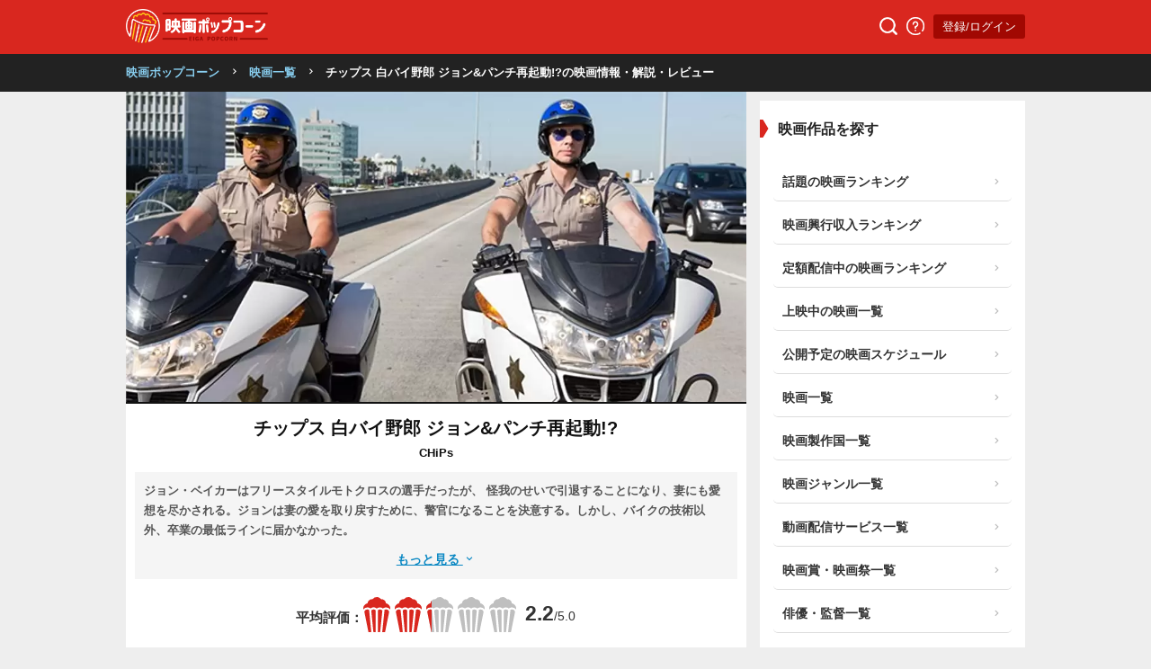

--- FILE ---
content_type: text/html; charset=UTF-8
request_url: https://eiga-pop.com/movie/11659
body_size: 12599
content:

<!DOCTYPE html>
<html>
  <head>
    <meta charset="UTF-8">
    <meta name="viewport" content="width=device-width, initial-scale=1.0, maximum-scale=1.0">
    <meta name="theme-color" content="#ffccd7">
    <title>チップス 白バイ野郎 ジョン&amp;パンチ再起動!? - 解説・レビュー・評価 | 映画ポップコーン</title>
    <meta name="description" content="チップス 白バイ野郎 ジョン&amp;パンチ再起動!?👉見る前、見た後に！解説＆評価。ネタバレありなしレビューも。ダックス・シェパード監督、マイケル・ペーニャ主演。ジョン・ベイカーはフリースタイルモトクロスの選手だったが、 怪我...">
    <meta name="keywords" content="チップス 白バイ野郎 ジョン&amp;パンチ再起動!?,あらすじ,解説">

    
    
    <script src="https://ajax.googleapis.com/ajax/libs/jquery/3.4.1/jquery.min.js"></script>
    <script type="text/javascript" src="https://eiga-pop.com/js/lazysizes.min.js" defer></script>
    <!-- <script src="https://kit.fontawesome.com/17e34da6fa.js" crossorigin="anonymous" defer></script> -->
    <script src="https://unpkg.com/boxicons@2.1.4/dist/boxicons.js"></script>
    <link href='https://unpkg.com/boxicons@2.1.4/css/boxicons.min.css' rel='stylesheet'>


    <link rel="preload" as="style" href="https://eiga-pop.com/style.css?v20220314-14">
    <link rel="preload" as="style" href="https://eiga-pop.com/styleArticle.css?v20220314-14">
    <link rel="stylesheet" href="https://eiga-pop.com/style.css?v1769911831"/>
    <link rel="stylesheet" href="https://eiga-pop.com/styleArticle.css?v20220314-14"/>

    
          <link rel="canonical" href="https://eiga-pop.com/movie/11659" />
      <meta property="og:url" content="https://eiga-pop.com/movie/11659" />
    
    <script type='text/javascript' > 
      var var__domain = "https://eiga-pop.com/"; 
      var var__isLoggedIn = "0";
    </script>

    
    <meta property="og:title" content="チップス 白バイ野郎 ジョン&amp;パンチ再起動!? - 解説・レビュー・評価 | 映画ポップコーン" />
    <meta property="og:type" content="article" />
    <meta property="og:locale" content="ja_JP">
    <meta property="og:image" content="https://eiga-pop.com/files/poster/11659/poster_11659_landscape_5ed852319c5c1.jpg" />
    <meta property="og:description" content="チップス 白バイ野郎 ジョン&amp;パンチ再起動!?👉見る前、見た後に！解説＆評価。ネタバレありなしレビューも。ダックス・シェパード監督、マイケル・ペーニャ主演。ジョン・ベイカーはフリースタイルモトクロスの選手だったが、 怪我..." />
    <link rel="icon" type="image/png" sizes="32x32" href="https://eiga-pop.com//images/favicon-32x32.png">
    <link rel="icon" type="image/png" sizes="96x96" href="https://eiga-pop.com//images/favicon-96x96.png">
    <link rel="icon" type="image/png" sizes="16x16" href="https://eiga-pop.com//images/favicon-16x16.png">

          <meta name="twitter:card" content="summary_large_image" />
    
    
    <meta name="twitter:site" content="@eigapopcorn" />
    <meta name="twitter:domain" content="eiga-pop.com" />
    <meta name="twitter:title" content="チップス 白バイ野郎 ジョン&amp;パンチ再起動!? - 解説・レビュー・評価 | 映画ポップコーン" />
    <meta name="twitter:description" content="チップス 白バイ野郎 ジョン&amp;パンチ再起動!?👉見る前、見た後に！解説＆評価。ネタバレありなしレビューも。ダックス・シェパード監督、マイケル・ペーニャ主演。ジョン・ベイカーはフリースタイルモトクロスの選手だったが、 怪我..." />
    <meta name="twitter:image" content="https://eiga-pop.com/files/poster/11659/poster_11659_landscape_5ed852319c5c1.jpg" />

    <link rel="stylesheet" href="//cdn.jsdelivr.net/npm/slick-carousel@1.8.1/slick/slick.css" defer />
    <script type="text/javascript" src="//cdn.jsdelivr.net/npm/slick-carousel@1.8.1/slick/slick.min.js" defer ></script>

    <script type="text/javascript" src="https://eiga-pop.com//js/js.js?ver=20210930-2" defer></script>

    
        <!-- AdSense -->


<script type="text/javascript">

    function downloadJsAtOnload() {
      setTimeout(function(){
           var element = document.createElement("script");
          element.setAttribute("data-ad-client", "ca-pub-8624844670354728");
          element.async = true;
          element.src = "https://pagead2.googlesyndication.com/pagead/js/adsbygoogle.js";
          document.body.appendChild(element);
      }, 3000);
       
    }

    
    if (window.addEventListener)
        window.addEventListener("load", downloadJsAtOnload, false);
    else if (window.attachEvent)
        window.attachEvent("onload", downloadJsAtOnload);
    else window.onload = downloadJsAtOnload;
</script>

<!-- <script data-ad-client="ca-pub-8624844670354728" async src="https://pagead2.googlesyndication.com/pagead/js/adsbygoogle.js"></script> -->
    

    <!-- Global site tag (gtag.js) - Google Analytics -->
  <script async src="https://www.googletagmanager.com/gtag/js?id=UA-163877762-1"></script>
  <script async>
    window.dataLayer = window.dataLayer || [];
    function gtag(){dataLayer.push(arguments);}
    gtag('js', new Date());

    gtag('config', 'UA-163877762-1');
    gtag('config', 'G-JNX9HS1NRJ');
  </script>


<meta name="author" content="映画ポップコーン">




<script type="application/ld+json">
{"@context":"https://schema.org","@graph":[{"@type":"WebSite","@id":"https://eiga-pop.com/#website","name":"映画ポップコーン","inLanguage":"ja","publisher":"https://eiga-pop.com/about"},{"@type":"Organization","@id":"https://eiga-pop.com/about","url":"https://eiga-pop.com/about","name":"映画ポップコーン","sameAs":[["https://twitter.com/eigapopcorn"]]}]}</script>


  <script type="application/ld+json">
{"@context":"http://schema.org","@type":"BreadcrumbList","@id":"https://eiga-pop.com/movie/11659#breadcrumb","itemListElement":[{"@type": "ListItem","position": 1,"item":{"name": "映画一覧","@id": "https://eiga-pop.com/movie"}},{"@type": "ListItem","position": 2,"item":{"name": "チップス 白バイ野郎 ジョン&パンチ再起動!?の映画情報・解説・レビュー","@id": "https://eiga-pop.com/movie/11659"}}]}</script>


<script type="application/ld+json">
{"@context":"http://schema.org/","@type":"Movie","name":"チップス 白バイ野郎 ジョン&パンチ再起動!?","url":"https://eiga-pop.com/movie/11659","duration":"PT100M","description":"ジョン・ベイカーはフリースタイルモトクロスの選手だったが、 怪我のせいで引退することになり、妻にも愛想を尽かされる。ジョンは妻の愛を取り戻すために、警官になることを決意する。しかし、バイクの技術以外、卒業の最低ラインに届かなかった。","image":"https://eiga-pop.com/files/poster/11659/poster_11659_w160_66812071f0bb7.jpg?v20260123","dateCreated":"2020-06-04T10:45:23+0900","dateModified":"2026-01-31T20:39:03+0900","aggregateRating":{"@type":"AggregateRating","bestRating":"5","worstRating":"1","ratingValue":"2.2","reviewCount":"4"},"director":[{"@type":"Person","name":"ダックス・シェパード","url":"https://eiga-pop.com/person/15741"}],"actor":[{"@type":"Person","name":"マイケル・ペーニャ","url":"https://eiga-pop.com/person/1768"},{"@type":"Person","name":"ダックス・シェパード","url":"https://eiga-pop.com/person/15741"},{"@type":"Person","name":"ジェシカ・マクナミー","url":"https://eiga-pop.com/person/3382"},{"@type":"Person","name":"ローサ・サラザール","url":"https://eiga-pop.com/person/3036"},{"@type":"Person","name":"アダム・ブロディ","url":"https://eiga-pop.com/person/1790"},{"@type":"Person","name":"ライアン・ハンセン","url":"https://eiga-pop.com/person/75986"},{"@type":"Person","name":"マーヤ・ルドルフ","url":"https://eiga-pop.com/person/823"},{"@type":"Person","name":"アダム・ロドリゲス","url":"https://eiga-pop.com/person/75523"},{"@type":"Person","name":"ジャスティン・チャットウィン","url":"https://eiga-pop.com/person/51482"},{"@type":"Person","name":"ビンセント・ドノフリオ","url":"https://eiga-pop.com/person/2920"},{"@type":"Person","name":"クリステン・ベル","url":"https://eiga-pop.com/person/2787"},{"@type":"Person","name":"ベン・ファルコーン","url":"https://eiga-pop.com/person/10199"},{"@type":"Person","name":"ジェーン・カツマレク","url":"https://eiga-pop.com/person/72079"},{"@type":"Person","name":"Richard T. Jones","url":"https://eiga-pop.com/person/14531"},{"@type":"Person","name":"ジャッキー・トーン","url":"https://eiga-pop.com/person/187167"},{"@type":"Person","name":"Mara Marini","url":"https://eiga-pop.com/person/187168"},{"@type":"Person","name":"Vida Guerra","url":"https://eiga-pop.com/person/187169"},{"@type":"Person","name":"Arturo del Puerto","url":"https://eiga-pop.com/person/20310"}],"genre":["アクション","コメディ","犯罪"]}</script>


<script type="text/javascript">
  

  var youTubePlayer;

  function handleYouTubePlayerAPIReady(event, youTubeElement, i) {
    var image = new Image();
    image.src = "https://i3.ytimg.com/vi/"+ youTubeElement.dataset.embed +"/mqdefault.jpg";
    image.alt = "Click to play the video";
    image.className = 'thumbnail';
    image.loading = 'lazy';
    image.addEventListener("load", function() {
      youTubeElement.appendChild(image);
    }(i));

    youTubeElement.addEventListener("click", function() {
      youTubePlayer = new YT.Player(this.id, {
        height: '',
        width: '',
        videoId: this.dataset.embed,
        events: {
        'onReady': function (event) {
          event.target.playVideo();
        }
      }});
      this.innerHTML = "";
    });
  };

  function onYouTubePlayerAPIReady(event) {
    var youTubeLinks = document.querySelectorAll(".youtube-lazy-player");

    // Display 10 Youtube iframes at the most.
    for (var i = 0; i < Math.min(youTubeLinks.length, 10); i++) {
      handleYouTubePlayerAPIReady(event, youTubeLinks[i], i);
    }

    // Check if there are still undisplayed Youtube iframes every 0.5 seconds.
    var handleYouTubePlayerAPIReadyInterval = setInterval(function() {
      youTubeLinks = document.querySelectorAll(".youtube-lazy-player");

      // Display Youtube iframes one by one.
      var isDisplayedAll = true
      for (var i = 0; i < youTubeLinks.length; i++) {
        if (youTubeLinks[i].lastChild.nodeName !== 'IMG') {
            isDisplayedAll = false

            handleYouTubePlayerAPIReady(event, youTubeLinks[i], i);
        }
      }

      // Clear interval function if all Youtube iframes are displayed.
      if(isDisplayedAll) {
        clearInterval(handleYouTubePlayerAPIReadyInterval);
      }
    }, 500);
  }


  function loadYouTubeIFrame() {
    if (document.getElementById("youtube-iframe-api")) {
        return;
    }
    var tag = document.createElement('script');
    tag.id = "youtube-iframe-api";
    tag.src = "https://www.youtube.com/iframe_api";
    var firstScriptTag = document.getElementsByTagName('script')[0];
    firstScriptTag.parentNode.insertBefore(tag, firstScriptTag);
  }


</script>
  

  </head>
  <body class="movieDetails">

  <header>
    <div class="headerWrap">
      <div class="logo">
        <a href="https://eiga-pop.com/"><img src="https://eiga-pop.com//images/logo2.png" alt="映画ポップコーン" height="38px" width="158px"></a>
        
      </div>
      <div class="space"></div>

      <a href="https://eiga-pop.com/search" class="headerBtn"><img src="https://eiga-pop.com/images/search.png" width="20px" height="20px" alt="検索"></a>
      <a href="https://eiga-pop.com/about" class="headerBtn"><img src="https://eiga-pop.com/images/info.png" width="20px" height="20px" alt="映画ポップコーンについて"></a>
      <div>
                 <a href="https://eiga-pop.com/mypage" class="headerBtn loginBtn">登録/ログイン</a>
             </div>
      
    </div>

  </header>


  <div class='breadcrumb'><div><a href='https://eiga-pop.com/'>映画ポップコーン</a><i class='fas fa-chevron-right bx bx-chevron-right'></i><a href='https://eiga-pop.com/movie'>映画一覧</a><i class='fas fa-chevron-right bx bx-chevron-right'></i><span>チップス 白バイ野郎 ジョン&パンチ再起動!?の映画情報・解説・レビュー</span></div></div><div id="wrap">
<div id="main">


<section>



	<div class="thumbnailTop image">

		
													<img src="https://eiga-pop.com/files/image/11659/image_11659_i6237fa633284a.webp" alt="チップス 白バイ野郎 ジョン&パンチ再起動!?の写真">
											
		

	</div>

	<div class="movieTitle">
		<h1>
			<span class="large">チップス 白バイ野郎 ジョン&パンチ再起動!?</span>
			<span>CHiPs</span>
		</h1>
	</div>



		<div class="overviewWrap small">
		<div class="abbreviateWrap abbreviate">
			ジョン・ベイカーはフリースタイルモトクロスの選手だったが、 怪我のせいで引退することになり、妻にも愛想を尽かされる。ジョンは妻の愛を取り戻すために、警官になることを決意する。しかし、バイクの技術以外、卒業の最低ラインに届かなかった。		</div>
		<a href="javascript:void(0);" class="showFullBtn" rel="nofollow">もっと見る <i class="fas fa-chevron-down bx bx-chevron-down"></i></a>
	</div>
	
		

	<div class="ratings">

		<div class="ratingWrap">

			<div class="ratingAVG">
				<a href="#ratings">
				<div class="stars_widget">
											<span class="label">平均評価：</span>
				

					
    <div class="star_rating ratingAverage popcornIconRating big">

                

        <div class="popcornOuter">
                   
                      <div class="mask" style="width:%;">
               <div class="popcornWrapper selected">
                  <svg xmlns="http://www.w3.org/2000/svg" viewBox="0 0 228 299"  class="popcorn selected big">
                  <path d="M1901.24,2709.86a43.6,43.6,0,0,0-34.3-16.68c-14.77,0-24.37,7.9-26.45,8.9a43.567,43.567,0,0,0-26.24-8.9,43.048,43.048,0,0,0-26.35,9.34,42.533,42.533,0,0,0-52.71-.38c-1.76-.89-10.84-8.96-26.33-8.96a44,44,0,0,0-34.11,16.49,43.872,43.872,0,0,1,34.83-51.37,43.225,43.225,0,0,1,43.2-35.44c0.11-.14.16-0.32,0.27-0.46a43.416,43.416,0,0,1,34.85-17.4c13.02,0,25.82,5.61,34.93,17.87a43.23,43.23,0,0,1,43.38,35.44c8.65,1.58,16.61,6.32,22.97,12.65A43.064,43.064,0,0,1,1901.24,2709.86Zm-192.38.84a25.539,25.539,0,0,1,14.58,4.64l18.2,188.66h-24l-34.5-172.65A26.393,26.393,0,0,1,1708.86,2710.7Zm52.69,0a25.736,25.736,0,0,1,17.57,7.09V2904h-19.84l-17.73-183.85C1743.3,2718.87,1748.03,2710.7,1761.55,2710.7Zm73.65,10.51L1816.35,2904h-19.67V2717.8a25.922,25.922,0,0,1,17.57-7.1C1827.62,2710.7,1833.44,2719.83,1835.2,2721.21Zm31.74-10.51a25.984,25.984,0,0,1,25.7,21.4c-5.27,25.61-34.36,171.32-34.48,171.9h-24.14l19.53-189.35A25.76,25.76,0,0,1,1866.94,2710.7Z" transform="translate(-1674 -2605)"/>
                </svg>
              </div>
            </div>
          
                </div>
       
      
     
        

        <div class="popcornOuter">
                   
                      <div class="mask" style="width:%;">
               <div class="popcornWrapper selected">
                  <svg xmlns="http://www.w3.org/2000/svg" viewBox="0 0 228 299"  class="popcorn selected big">
                  <path d="M1901.24,2709.86a43.6,43.6,0,0,0-34.3-16.68c-14.77,0-24.37,7.9-26.45,8.9a43.567,43.567,0,0,0-26.24-8.9,43.048,43.048,0,0,0-26.35,9.34,42.533,42.533,0,0,0-52.71-.38c-1.76-.89-10.84-8.96-26.33-8.96a44,44,0,0,0-34.11,16.49,43.872,43.872,0,0,1,34.83-51.37,43.225,43.225,0,0,1,43.2-35.44c0.11-.14.16-0.32,0.27-0.46a43.416,43.416,0,0,1,34.85-17.4c13.02,0,25.82,5.61,34.93,17.87a43.23,43.23,0,0,1,43.38,35.44c8.65,1.58,16.61,6.32,22.97,12.65A43.064,43.064,0,0,1,1901.24,2709.86Zm-192.38.84a25.539,25.539,0,0,1,14.58,4.64l18.2,188.66h-24l-34.5-172.65A26.393,26.393,0,0,1,1708.86,2710.7Zm52.69,0a25.736,25.736,0,0,1,17.57,7.09V2904h-19.84l-17.73-183.85C1743.3,2718.87,1748.03,2710.7,1761.55,2710.7Zm73.65,10.51L1816.35,2904h-19.67V2717.8a25.922,25.922,0,0,1,17.57-7.1C1827.62,2710.7,1833.44,2719.83,1835.2,2721.21Zm31.74-10.51a25.984,25.984,0,0,1,25.7,21.4c-5.27,25.61-34.36,171.32-34.48,171.9h-24.14l19.53-189.35A25.76,25.76,0,0,1,1866.94,2710.7Z" transform="translate(-1674 -2605)"/>
                </svg>
              </div>
            </div>
          
                </div>
       
      
     
        

        <div class="popcornOuter">
                        <div class="popcornWrapper">
                <svg xmlns="http://www.w3.org/2000/svg" viewBox="0 0 228 299"  class="popcorn big">
                <path d="M1901.24,2709.86a43.6,43.6,0,0,0-34.3-16.68c-14.77,0-24.37,7.9-26.45,8.9a43.567,43.567,0,0,0-26.24-8.9,43.048,43.048,0,0,0-26.35,9.34,42.533,42.533,0,0,0-52.71-.38c-1.76-.89-10.84-8.96-26.33-8.96a44,44,0,0,0-34.11,16.49,43.872,43.872,0,0,1,34.83-51.37,43.225,43.225,0,0,1,43.2-35.44c0.11-.14.16-0.32,0.27-0.46a43.416,43.416,0,0,1,34.85-17.4c13.02,0,25.82,5.61,34.93,17.87a43.23,43.23,0,0,1,43.38,35.44c8.65,1.58,16.61,6.32,22.97,12.65A43.064,43.064,0,0,1,1901.24,2709.86Zm-192.38.84a25.539,25.539,0,0,1,14.58,4.64l18.2,188.66h-24l-34.5-172.65A26.393,26.393,0,0,1,1708.86,2710.7Zm52.69,0a25.736,25.736,0,0,1,17.57,7.09V2904h-19.84l-17.73-183.85C1743.3,2718.87,1748.03,2710.7,1761.55,2710.7Zm73.65,10.51L1816.35,2904h-19.67V2717.8a25.922,25.922,0,0,1,17.57-7.1C1827.62,2710.7,1833.44,2719.83,1835.2,2721.21Zm31.74-10.51a25.984,25.984,0,0,1,25.7,21.4c-5.27,25.61-34.36,171.32-34.48,171.9h-24.14l19.53-189.35A25.76,25.76,0,0,1,1866.94,2710.7Z" transform="translate(-1674 -2605)"/>
              </svg>
            </div>
                   
                      <div class="mask" style="width:20%;">
               <div class="popcornWrapper selected">
                  <svg xmlns="http://www.w3.org/2000/svg" viewBox="0 0 228 299"  class="popcorn selected big">
                  <path d="M1901.24,2709.86a43.6,43.6,0,0,0-34.3-16.68c-14.77,0-24.37,7.9-26.45,8.9a43.567,43.567,0,0,0-26.24-8.9,43.048,43.048,0,0,0-26.35,9.34,42.533,42.533,0,0,0-52.71-.38c-1.76-.89-10.84-8.96-26.33-8.96a44,44,0,0,0-34.11,16.49,43.872,43.872,0,0,1,34.83-51.37,43.225,43.225,0,0,1,43.2-35.44c0.11-.14.16-0.32,0.27-0.46a43.416,43.416,0,0,1,34.85-17.4c13.02,0,25.82,5.61,34.93,17.87a43.23,43.23,0,0,1,43.38,35.44c8.65,1.58,16.61,6.32,22.97,12.65A43.064,43.064,0,0,1,1901.24,2709.86Zm-192.38.84a25.539,25.539,0,0,1,14.58,4.64l18.2,188.66h-24l-34.5-172.65A26.393,26.393,0,0,1,1708.86,2710.7Zm52.69,0a25.736,25.736,0,0,1,17.57,7.09V2904h-19.84l-17.73-183.85C1743.3,2718.87,1748.03,2710.7,1761.55,2710.7Zm73.65,10.51L1816.35,2904h-19.67V2717.8a25.922,25.922,0,0,1,17.57-7.1C1827.62,2710.7,1833.44,2719.83,1835.2,2721.21Zm31.74-10.51a25.984,25.984,0,0,1,25.7,21.4c-5.27,25.61-34.36,171.32-34.48,171.9h-24.14l19.53-189.35A25.76,25.76,0,0,1,1866.94,2710.7Z" transform="translate(-1674 -2605)"/>
                </svg>
              </div>
            </div>
          
                </div>
       
      
     
        

        <div class="popcornOuter">
                        <div class="popcornWrapper">
                <svg xmlns="http://www.w3.org/2000/svg" viewBox="0 0 228 299"  class="popcorn big">
                <path d="M1901.24,2709.86a43.6,43.6,0,0,0-34.3-16.68c-14.77,0-24.37,7.9-26.45,8.9a43.567,43.567,0,0,0-26.24-8.9,43.048,43.048,0,0,0-26.35,9.34,42.533,42.533,0,0,0-52.71-.38c-1.76-.89-10.84-8.96-26.33-8.96a44,44,0,0,0-34.11,16.49,43.872,43.872,0,0,1,34.83-51.37,43.225,43.225,0,0,1,43.2-35.44c0.11-.14.16-0.32,0.27-0.46a43.416,43.416,0,0,1,34.85-17.4c13.02,0,25.82,5.61,34.93,17.87a43.23,43.23,0,0,1,43.38,35.44c8.65,1.58,16.61,6.32,22.97,12.65A43.064,43.064,0,0,1,1901.24,2709.86Zm-192.38.84a25.539,25.539,0,0,1,14.58,4.64l18.2,188.66h-24l-34.5-172.65A26.393,26.393,0,0,1,1708.86,2710.7Zm52.69,0a25.736,25.736,0,0,1,17.57,7.09V2904h-19.84l-17.73-183.85C1743.3,2718.87,1748.03,2710.7,1761.55,2710.7Zm73.65,10.51L1816.35,2904h-19.67V2717.8a25.922,25.922,0,0,1,17.57-7.1C1827.62,2710.7,1833.44,2719.83,1835.2,2721.21Zm31.74-10.51a25.984,25.984,0,0,1,25.7,21.4c-5.27,25.61-34.36,171.32-34.48,171.9h-24.14l19.53-189.35A25.76,25.76,0,0,1,1866.94,2710.7Z" transform="translate(-1674 -2605)"/>
              </svg>
            </div>
                   
                  </div>
       
      
     
        

        <div class="popcornOuter">
                        <div class="popcornWrapper">
                <svg xmlns="http://www.w3.org/2000/svg" viewBox="0 0 228 299"  class="popcorn big">
                <path d="M1901.24,2709.86a43.6,43.6,0,0,0-34.3-16.68c-14.77,0-24.37,7.9-26.45,8.9a43.567,43.567,0,0,0-26.24-8.9,43.048,43.048,0,0,0-26.35,9.34,42.533,42.533,0,0,0-52.71-.38c-1.76-.89-10.84-8.96-26.33-8.96a44,44,0,0,0-34.11,16.49,43.872,43.872,0,0,1,34.83-51.37,43.225,43.225,0,0,1,43.2-35.44c0.11-.14.16-0.32,0.27-0.46a43.416,43.416,0,0,1,34.85-17.4c13.02,0,25.82,5.61,34.93,17.87a43.23,43.23,0,0,1,43.38,35.44c8.65,1.58,16.61,6.32,22.97,12.65A43.064,43.064,0,0,1,1901.24,2709.86Zm-192.38.84a25.539,25.539,0,0,1,14.58,4.64l18.2,188.66h-24l-34.5-172.65A26.393,26.393,0,0,1,1708.86,2710.7Zm52.69,0a25.736,25.736,0,0,1,17.57,7.09V2904h-19.84l-17.73-183.85C1743.3,2718.87,1748.03,2710.7,1761.55,2710.7Zm73.65,10.51L1816.35,2904h-19.67V2717.8a25.922,25.922,0,0,1,17.57-7.1C1827.62,2710.7,1833.44,2719.83,1835.2,2721.21Zm31.74-10.51a25.984,25.984,0,0,1,25.7,21.4c-5.27,25.61-34.36,171.32-34.48,171.9h-24.14l19.53-189.35A25.76,25.76,0,0,1,1866.94,2710.7Z" transform="translate(-1674 -2605)"/>
              </svg>
            </div>
                   
                  </div>
       
      
     
                <span class="rating">
          2.2<small>/5.0</small>
        </span>
    

    
      
    </div>

  				</div>
				</a>
			</div>


			<!-- <a href="#ratings" class="textLink ratingDetails"><span>▼ 詳細評価を見る</span></a> -->

		</div>




		<div class="ratingsFlex smallRatings large">
			
			<div>
				<span>20<small>/100</small></span>
				<b><img src="https://eiga-pop.com/images/icon_tomato.png" width="15px;" height="15px" alt="RottenTomatoのアイコン" />RottenTomato</b>
			</div>
			<div>
				<span>3.4<small>/5.0</small></span>
				<b><img src="https://eiga-pop.com/images/icon_filmarks.png" width="15px;" height="15px" alt="Filmarksのアイコン"/>Filmarks</b>
			</div>
<!-- 			<div>
				<span>3.1<small>/5.0</small></span>
				<b><img src="https://eiga-pop.com/images/icon_eigacom.png" width="15px;" height="15px" alt="映画.comのアイコン"/>映画.com</b>
			</div>
			<div>
				<span>2.8<small>/5.0</small></span>
				<b><img src="https://eiga-pop.com/images/icon_yahoo.png" width="15px;" height="15px" alt="Yahoo!映画のアイコン"/>Yahoo!映画</b>
			</div> -->

			<div>
				<span>6.0<small>/10.0</small></span>
				<b><img src="https://eiga-pop.com/images/icon_imdb.png" width="20px;" height="20px" alt="IMDbのアイコン"/>IMDb</b>
			</div>
			<div>
				<span>28<small>/100</small></span>
				<b><img src="https://eiga-pop.com/images/icon_metacritic.png" width="15px;" height="15px" alt="Metacriticのアイコン"/>Metacritic</b>
			</div>
		</div>


		<p class="headingP">映画ポップコーンの評価</p>
		<div class="ratingsFlex smallRatings popcorn">
			<div>
				<b><i class="fas fa-file-alt bx bxs-file"></i>評論家点数：</b>
				<span> - <small>/5.0</small></span>
				
			</div>
			<div>
				<b><i class="fas fa-comment-dots bx bx-comment-detail"></i>一般点数：</b>
				<span> - <small>/5.0</small></span>
				
			</div>
			
		</div>
		




	</div>

	

	<section class="topSection black">
		<h2 class="heading small"><span>チップス 白バイ野郎 ジョン&パンチ再起動!?</span>の動画配信情報</h2>
				<ul class="providerList">
							<li>
					<b>定額見放題</b>

					<ul>
										<li>
							<a href="https://t.afi-b.com/visit.php?a=W6892w-43002309_2&p=0776055S" target="_blank" rel="nofollow">
								<div class="icon"><img data-src="https://eiga-pop.com/images/stream_icon_4.png" alt="U-NEXT" height="70px" width="70px" class="lazyload"></div>
								<div class="price name">U-NEXT</div>
								<div class="price">
									<!-- <span class='badge'></span> -->
									定額								</div>
							</a>
							<img src="https://t.afi-b.com/lead/W6892w/0776055S/43002309_2" width="1" height="1" style="border:none;" alt="afbの画像" />						</li>
										
									</ul>
				</li>
							<li>
					<b>レンタル</b>

					<ul>
										<li>
							<a href="https://www.amazon.co.jp/dp/B0789S42R4?tag=eigapop-22" target="_blank" rel="nofollow">
								<div class="icon"><img data-src="https://eiga-pop.com/images/stream_icon_6.png" alt="Amazonプライム" height="70px" width="70px" class="lazyload"></div>
								<div class="price name">Amazonプライム</div>
								<div class="price">
									<!-- <span class='badge'></span> -->
									レンタル								</div>
							</a>
													</li>
										
									</ul>
				</li>
					</ul>
				
	</section>



			<h2 class="heading small"><span>チップス 白バイ野郎 ジョン&パンチ再起動!?</span>のDVD/Blurayの値段を確認する</h2>
		<div class="dvdBox">
			<a href="https://hb.afl.rakuten.co.jp/hgc/1b574d9e.4f8716ef.1b574d9f.e5344efa/?pc=https://search.rakuten.co.jp/search/mall/%E3%83%81%E3%83%83%E3%83%97%E3%82%B9+%E7%99%BD%E3%83%90%E3%82%A4%E9%87%8E%E9%83%8E+%E3%82%B8%E3%83%A7%E3%83%B3%26%E3%83%91%E3%83%B3%E3%83%81%E5%86%8D%E8%B5%B7%E5%8B%95%21%3F/101240/?used=0" target="_blank" title="チップス 白バイ野郎 ジョン&パンチ再起動!?のDVD/ブルーレイの値段を楽天市場で確認する" class="" rel="nofollow">楽天市場で確認する<i class="fas fa-chevron-right bx bx-chevron-right"></i></a>
			<a href="https://www.amazon.co.jp/gp/search?ie=UTF8&tag=eigapop-22&linkCode=ur2&linkId=ca114e4a65e8c3300ca2168e3bb3a9cc&camp=247&creative=1211&index=instant-video&keywords=%E3%83%81%E3%83%83%E3%83%97%E3%82%B9+%E7%99%BD%E3%83%90%E3%82%A4%E9%87%8E%E9%83%8E+%E3%82%B8%E3%83%A7%E3%83%B3%26%E3%83%91%E3%83%B3%E3%83%81%E5%86%8D%E8%B5%B7%E5%8B%95%21%3F" target="_blank" title="チップス 白バイ野郎 ジョン&パンチ再起動!?のDVD/ブルーレイの値段をアマゾンで確認する" class="amazon" rel="nofollow">Amazonで確認する<i class="fas fa-chevron-right bx bx-chevron-right"></i></a>

		</div>

		<div class="snsWrap">
				 <!-- <a href="https://twitter.com/intent/tweet?hashtags=Filmarks%2C%E6%98%A0%E7%94%BB%2C%E3%83%AC%E3%82%A4%E3%83%8B%E3%83%BC%E3%83%87%E3%82%A4%E3%82%A4%E3%83%B3%E3%83%8B%E3%83%A5%E3%83%BC%E3%83%A8%E3%83%BC%E3%82%AF&original_referer=https%3A%2F%2Ffilmarks.com%2Fmovies%2F77043&ref_src=twsrc%5Etfw&text=%E3%83%AC%E3%82%A4%E3%83%8B%E3%83%BC%E3%83%87%E3%82%A4%E3%83%BB%E3%82%A4%E3%83%B3%E3%83%BB%E3%83%8B%E3%83%A5%E3%83%BC%E3%83%A8%E3%83%BC%E3%82%AF%20-%20%E6%98%A0%E7%94%BB%E6%83%85%E5%A0%B1%E3%83%BB%E3%83%AC%E3%83%93%E3%83%A5%E3%83%BC%E3%83%BB%E8%A9%95%E4%BE%A1%E3%83%BB%E3%81%82%E3%82%89%E3%81%99%E3%81%98%20%7C%20Filmarks%E6%98%A0%E7%94%BB&tw_p=tweetbutton&url=https%3A%2F%2Ffilmarks.com%2Fmovies%2F77043"><img src="https://eiga-pop.com/images/share_twitter.png"></a> -->

		<a href="https://twitter.com/share?url=https://eiga-pop.com/movie/11659&text=%E3%83%81%E3%83%83%E3%83%97%E3%82%B9+%E7%99%BD%E3%83%90%E3%82%A4%E9%87%8E%E9%83%8E+%E3%82%B8%E3%83%A7%E3%83%B3%26%E3%83%91%E3%83%B3%E3%83%81%E5%86%8D%E8%B5%B7%E5%8B%95%21%3F+%E2%94%82%E6%98%A0%E7%94%BB%E9%91%91%E8%B3%9E%E5%89%8D%E3%81%AB%E3%83%81%E3%82%A7%E3%83%83%E3%82%AF%EF%BC%81%E5%BE%97%E3%81%99%E3%82%8B%E6%98%A0%E7%94%BB%E8%A7%A3%E8%AA%AC%E3%82%B5%E3%82%A4%E3%83%88%E3%80%82&hashtags=%E6%98%A0%E7%94%BB%E3%83%9D%E3%83%83%E3%83%97%E3%82%B3%E3%83%BC%E3%83%B3"><img src="https://eiga-pop.com/images/share_twitter.png" alt="Twitter"></a>
		<a href="https://www.facebook.com/sharer.php?u=https://eiga-pop.com/movie/11659&t=%E3%83%81%E3%83%83%E3%83%97%E3%82%B9+%E7%99%BD%E3%83%90%E3%82%A4%E9%87%8E%E9%83%8E+%E3%82%B8%E3%83%A7%E3%83%B3%26%E3%83%91%E3%83%B3%E3%83%81%E5%86%8D%E8%B5%B7%E5%8B%95%21%3F+-+https%3A%2F%2Feiga-pop.com%2Fmovie%2F11659%E3%80%80%23%E6%98%A0%E7%94%BB%E3%83%9D%E3%83%83%E3%83%97%E3%82%B3%E3%83%BC%E3%83%B3+%E2%94%82%E6%98%A0%E7%94%BB%E9%91%91%E8%B3%9E%E5%89%8D%E3%81%AB%E3%83%81%E3%82%A7%E3%83%83%E3%82%AF%EF%BC%81%E5%BE%97%E3%81%99%E3%82%8B%E6%98%A0%E7%94%BB%E8%A7%A3%E8%AA%AC%E3%82%B5%E3%82%A4%E3%83%88%E3%80%82"><img src="https://eiga-pop.com/images/share_fb.png" alt="Facebook"></a>
		<a href="https://line.me/R/msg/text/?チップス 白バイ野郎 ジョン&パンチ再起動!? - https://eiga-pop.com/movie/11659　#映画ポップコーン │映画鑑賞前にチェック！得する映画解説サイト。"><img src="https://eiga-pop.com/images/share_line.png" alt="LINE"></a>
	</div>


</section>



<div class="ad bigbanner inline">
		</div>



<section>


	
	<!-- <div class="noContent">
		現在解説レビューがありません。
	</div> -->


	

	


</section>


<section class="topSection black">
	<h2 class="heading"><span>チップス 白バイ野郎 ジョン&パンチ再起動!?</span>の豆知識・失敗談</h2>

	<a href="https://eiga-pop.com/movie/11659/trivia/post" class="postLink triviaLink triviaListLink" ><i class="fas fa-pencil-alt bx bxs-edit-alt"></i> 豆知識・失敗談を投稿する</a>


			<div class="noContent">
			豆知識がまだ投稿されていません。
		</div>
	


</section>




<section>

	<h2 class="heading"><span>チップス 白バイ野郎 ジョン&パンチ再起動!?</span>の動画</h2>
			<div class="noContent">
			動画がまだありません。
		</div>
	
	<h2 class="heading"><span>チップス 白バイ野郎 ジョン&パンチ再起動!?</span>の画像</h2>
			<div class="pickupMedia image">
						<div class="imageWrap">
				<div class="image">

				</div>
				<img data-src="https://eiga-pop.com/files/image/11659/image_11659_i6237fa633284a.webp" id="pickupImage" alt="チップス 白バイ野郎 ジョン&パンチ再起動!?の画像" class="lazyload">
			</div>
			
			
			<div class="info">
				<span><span id="pickupImageIndex">1</span> / 58</span>
				
				<span class="copyright ">引用：<a href="https://imdb.com/title/tt0493405/mediaviewer/rm1123162625" title="" id="pickupImageCopyright" target="_blank">IMDb.com</a></span>

			</div>
		</div>	
		<div class="thumbnailsWrap">
		<!-- <a href="javascript:void(0);" class="goLeft"><i class="fas fa-chevron-left"></i></a> -->
		<ul class="mediaList image ">
							<li>
					<div class="imageWrap">
						<img data-src="https://eiga-pop.com/files/image/11659/image_11659_i6237fa633284a.webp" data-index="1" data-copyright="https://imdb.com/title/tt0493405/mediaviewer/rm1123162625" class="lazyload" alt="チップス 白バイ野郎 ジョン&パンチ再起動!?の画像">
					</div>
					
				</li>
							<li>
					<div class="imageWrap">
						<img data-src="https://eiga-pop.com/files/image/11659/image_11659_i607b6d2e7f557.webp" data-index="2" data-copyright="https://imdb.com/title/tt0493405/mediaviewer/rm158046209" class="lazyload" alt="チップス 白バイ野郎 ジョン&パンチ再起動!?の画像">
					</div>
					
				</li>
							<li>
					<div class="imageWrap">
						<img data-src="https://eiga-pop.com/files/image/11659/image_11659_i607b6cf864b06.webp" data-index="3" data-copyright="https://imdb.com/title/tt0493405/mediaviewer/rm1892922369" class="lazyload" alt="チップス 白バイ野郎 ジョン&パンチ再起動!?の画像">
					</div>
					
				</li>
							<li>
					<div class="imageWrap">
						<img data-src="https://eiga-pop.com/files/image/11659/image_11659_i607b6d36e8484.webp" data-index="4" data-copyright="https://imdb.com/title/tt0493405/mediaviewer/rm191600641" class="lazyload" alt="チップス 白バイ野郎 ジョン&パンチ再起動!?の画像">
					</div>
					
				</li>
							<li>
					<div class="imageWrap">
						<img data-src="https://eiga-pop.com/files/image/11659/image_11659_i607b6cfda8cce.webp" data-index="5" data-copyright="https://imdb.com/title/tt0493405/mediaviewer/rm1926476801" class="lazyload" alt="チップス 白バイ野郎 ジョン&パンチ再起動!?の画像">
					</div>
					
				</li>
							<li>
					<div class="imageWrap">
						<img data-src="https://eiga-pop.com/files/image/11659/image_11659_i607b6d031e23e.webp" data-index="6" data-copyright="https://imdb.com/title/tt0493405/mediaviewer/rm1960031233" class="lazyload" alt="チップス 白バイ野郎 ジョン&パンチ再起動!?の画像">
					</div>
					
				</li>
							<li>
					<div class="imageWrap">
						<img data-src="https://eiga-pop.com/files/image/11659/image_11659_i607b6d0b557fb.webp" data-index="7" data-copyright="https://imdb.com/title/tt0493405/mediaviewer/rm1976808449" class="lazyload" alt="チップス 白バイ野郎 ジョン&パンチ再起動!?の画像">
					</div>
					
				</li>
							<li>
					<div class="imageWrap">
						<img data-src="https://eiga-pop.com/files/image/11659/image_11659_i607b6d3c3e77a.webp" data-index="8" data-copyright="https://imdb.com/title/tt0493405/mediaviewer/rm208377857" class="lazyload" alt="チップス 白バイ野郎 ジョン&パンチ再起動!?の画像">
					</div>
					
				</li>
							<li>
					<div class="imageWrap">
						<img data-src="https://eiga-pop.com/files/image/11659/image_11659_i607b6d447669f.webp" data-index="9" data-copyright="https://imdb.com/title/tt0493405/mediaviewer/rm225155073" class="lazyload" alt="チップス 白バイ野郎 ジョン&パンチ再起動!?の画像">
					</div>
					
				</li>
							<li>
					<div class="imageWrap">
						<img data-src="https://eiga-pop.com/files/image/11659/image_11659_i607b6d6923b3d.webp" data-index="10" data-copyright="https://imdb.com/title/tt0493405/mediaviewer/rm23828481" class="lazyload" alt="チップス 白バイ野郎 ジョン&パンチ再起動!?の画像">
					</div>
					
				</li>
							<li>
					<div class="imageWrap">
						<img data-src="https://eiga-pop.com/files/image/11659/image_11659_i607b6d4cb3f3e.webp" data-index="11" data-copyright="https://imdb.com/title/tt0493405/mediaviewer/rm258709505" class="lazyload" alt="チップス 白バイ野郎 ジョン&パンチ再起動!?の画像">
					</div>
					
				</li>
							<li>
					<div class="imageWrap">
						<img data-src="https://eiga-pop.com/files/image/11659/image_11659_i607b6cbba1206.webp" data-index="12" data-copyright="https://imdb.com/title/tt0493405/mediaviewer/rm3311612672" class="lazyload" alt="チップス 白バイ野郎 ジョン&パンチ再起動!?の画像">
					</div>
					
				</li>
							<li>
					<div class="imageWrap">
						<img data-src="https://eiga-pop.com/files/image/11659/image_11659_i607b6cb52d3de.webp" data-index="13" data-copyright="https://imdb.com/title/tt0493405/mediaviewer/rm3328389888" class="lazyload" alt="チップス 白バイ野郎 ジョン&パンチ再起動!?の画像">
					</div>
					
				</li>
							<li>
					<div class="imageWrap">
						<img data-src="https://eiga-pop.com/files/image/11659/image_11659_i607b6c9be861e.webp" data-index="14" data-copyright="https://imdb.com/title/tt0493405/mediaviewer/rm3345167104" class="lazyload" alt="チップス 白バイ野郎 ジョン&パンチ再起動!?の画像">
					</div>
					
				</li>
							<li>
					<div class="imageWrap">
						<img data-src="https://eiga-pop.com/files/image/11659/image_11659_i607b6bccd8198.webp" data-index="15" data-copyright="https://imdb.com/title/tt0493405/mediaviewer/rm3361944320" class="lazyload" alt="チップス 白バイ野郎 ジョン&パンチ再起動!?の画像">
					</div>
					
				</li>
							<li>
					<div class="imageWrap">
						<img data-src="https://eiga-pop.com/files/image/11659/image_11659_i607b6bc47f9d4.webp" data-index="16" data-copyright="https://imdb.com/title/tt0493405/mediaviewer/rm3378721536" class="lazyload" alt="チップス 白バイ野郎 ジョン&パンチ再起動!?の画像">
					</div>
					
				</li>
							<li>
					<div class="imageWrap">
						<img data-src="https://eiga-pop.com/files/image/11659/image_11659_i607b6ba56beb5.webp" data-index="17" data-copyright="https://imdb.com/title/tt0493405/mediaviewer/rm3395498752" class="lazyload" alt="チップス 白バイ野郎 ジョン&パンチ再起動!?の画像">
					</div>
					
				</li>
							<li>
					<div class="imageWrap">
						<img data-src="https://eiga-pop.com/files/image/11659/image_11659_i607b6be50ac70.webp" data-index="18" data-copyright="https://imdb.com/title/tt0493405/mediaviewer/rm3580048128" class="lazyload" alt="チップス 白バイ野郎 ジョン&パンチ再起動!?の画像">
					</div>
					
				</li>
							<li>
					<div class="imageWrap">
						<img data-src="https://eiga-pop.com/files/image/11659/image_11659_i607b6bde03584.webp" data-index="19" data-copyright="https://imdb.com/title/tt0493405/mediaviewer/rm3596825344" class="lazyload" alt="チップス 白バイ野郎 ジョン&パンチ再起動!?の画像">
					</div>
					
				</li>
							<li>
					<div class="imageWrap">
						<img data-src="https://eiga-pop.com/files/image/11659/image_11659_i607b6bd50d2e5.webp" data-index="20" data-copyright="https://imdb.com/title/tt0493405/mediaviewer/rm3613602560" class="lazyload" alt="チップス 白バイ野郎 ジョン&パンチ再起動!?の画像">
					</div>
					
				</li>
							<li>
					<div class="imageWrap">
						<img data-src="https://eiga-pop.com/files/image/11659/image_11659_i607b6cc964921.webp" data-index="21" data-copyright="https://imdb.com/title/tt0493405/mediaviewer/rm3898815232" class="lazyload" alt="チップス 白バイ野郎 ジョン&パンチ再起動!?の画像">
					</div>
					
				</li>
							<li>
					<div class="imageWrap">
						<img data-src="https://eiga-pop.com/files/image/11659/image_11659_i607b6cc233d5c.webp" data-index="22" data-copyright="https://imdb.com/title/tt0493405/mediaviewer/rm3915592448" class="lazyload" alt="チップス 白バイ野郎 ジョン&パンチ再起動!?の画像">
					</div>
					
				</li>
							<li>
					<div class="imageWrap">
						<img data-src="https://eiga-pop.com/files/image/11659/image_11659_i607b6c3c612a0.webp" data-index="23" data-copyright="https://imdb.com/title/tt0493405/mediaviewer/rm4033032960" class="lazyload" alt="チップス 白バイ野郎 ジョン&パンチ再起動!?の画像">
					</div>
					
				</li>
							<li>
					<div class="imageWrap">
						<img data-src="https://eiga-pop.com/files/image/11659/image_11659_i607b6c1c2c5c9.webp" data-index="24" data-copyright="https://imdb.com/title/tt0493405/mediaviewer/rm4049810176" class="lazyload" alt="チップス 白バイ野郎 ジョン&パンチ再起動!?の画像">
					</div>
					
				</li>
							<li>
					<div class="imageWrap">
						<img data-src="https://eiga-pop.com/files/image/11659/image_11659_i607b6d715cb73.webp" data-index="25" data-copyright="https://imdb.com/title/tt0493405/mediaviewer/rm40605697" class="lazyload" alt="チップス 白バイ野郎 ジョン&パンチ再起動!?の画像">
					</div>
					
				</li>
							<li>
					<div class="imageWrap">
						<img data-src="https://eiga-pop.com/files/image/11659/image_11659_i607b6c16eb30e.webp" data-index="26" data-copyright="https://imdb.com/title/tt0493405/mediaviewer/rm4066587392" class="lazyload" alt="チップス 白バイ野郎 ジョン&パンチ再起動!?の画像">
					</div>
					
				</li>
							<li>
					<div class="imageWrap">
						<img data-src="https://eiga-pop.com/files/image/11659/image_11659_i607b6c0e66a75.webp" data-index="27" data-copyright="https://imdb.com/title/tt0493405/mediaviewer/rm4083364608" class="lazyload" alt="チップス 白バイ野郎 ジョン&パンチ再起動!?の画像">
					</div>
					
				</li>
							<li>
					<div class="imageWrap">
						<img data-src="https://eiga-pop.com/files/image/11659/image_11659_i607b6c091b322.webp" data-index="28" data-copyright="https://imdb.com/title/tt0493405/mediaviewer/rm4100141824" class="lazyload" alt="チップス 白バイ野郎 ジョン&パンチ再起動!?の画像">
					</div>
					
				</li>
							<li>
					<div class="imageWrap">
						<img data-src="https://eiga-pop.com/files/image/11659/image_11659_i607b6c0413a9f.webp" data-index="29" data-copyright="https://imdb.com/title/tt0493405/mediaviewer/rm4116919040" class="lazyload" alt="チップス 白バイ野郎 ジョン&パンチ再起動!?の画像">
					</div>
					
				</li>
							<li>
					<div class="imageWrap">
						<img data-src="https://eiga-pop.com/files/image/11659/image_11659_i607b6cf0e1218.webp" data-index="30" data-copyright="https://imdb.com/title/tt0493405/mediaviewer/rm4133696256" class="lazyload" alt="チップス 白バイ野郎 ジョン&パンチ再起動!?の画像">
					</div>
					
				</li>
							<li>
					<div class="imageWrap">
						<img data-src="https://eiga-pop.com/files/image/11659/image_11659_i607b6cd1a98c9.webp" data-index="31" data-copyright="https://imdb.com/title/tt0493405/mediaviewer/rm4150473472" class="lazyload" alt="チップス 白バイ野郎 ジョン&パンチ再起動!?の画像">
					</div>
					
				</li>
							<li>
					<div class="imageWrap">
						<img data-src="https://eiga-pop.com/files/image/11659/image_11659_i607b6c93aeb21.webp" data-index="32" data-copyright="https://imdb.com/title/tt0493405/mediaviewer/rm4167250688" class="lazyload" alt="チップス 白バイ野郎 ジョン&パンチ再起動!?の画像">
					</div>
					
				</li>
							<li>
					<div class="imageWrap">
						<img data-src="https://eiga-pop.com/files/image/11659/image_11659_i607b6c8b2df2a.webp" data-index="33" data-copyright="https://imdb.com/title/tt0493405/mediaviewer/rm4184027904" class="lazyload" alt="チップス 白バイ野郎 ジョン&パンチ再起動!?の画像">
					</div>
					
				</li>
							<li>
					<div class="imageWrap">
						<img data-src="https://eiga-pop.com/files/image/11659/image_11659_i607b6c838155e.webp" data-index="34" data-copyright="https://imdb.com/title/tt0493405/mediaviewer/rm4200805120" class="lazyload" alt="チップス 白バイ野郎 ジョン&パンチ再起動!?の画像">
					</div>
					
				</li>
							<li>
					<div class="imageWrap">
						<img data-src="https://eiga-pop.com/files/image/11659/image_11659_i607b6c7b76473.webp" data-index="35" data-copyright="https://imdb.com/title/tt0493405/mediaviewer/rm4217582336" class="lazyload" alt="チップス 白バイ野郎 ジョン&パンチ再起動!?の画像">
					</div>
					
				</li>
							<li>
					<div class="imageWrap">
						<img data-src="https://eiga-pop.com/files/image/11659/image_11659_i607b6c510128f.webp" data-index="36" data-copyright="https://imdb.com/title/tt0493405/mediaviewer/rm4251136768" class="lazyload" alt="チップス 白バイ野郎 ジョン&パンチ再起動!?の画像">
					</div>
					
				</li>
							<li>
					<div class="imageWrap">
						<img data-src="https://eiga-pop.com/files/image/11659/image_11659_i607b6c4b0b6ab.webp" data-index="37" data-copyright="https://imdb.com/title/tt0493405/mediaviewer/rm4267913984" class="lazyload" alt="チップス 白バイ野郎 ジョン&パンチ再起動!?の画像">
					</div>
					
				</li>
							<li>
					<div class="imageWrap">
						<img data-src="https://eiga-pop.com/files/image/11659/image_11659_i607b6c44bc007.webp" data-index="38" data-copyright="https://imdb.com/title/tt0493405/mediaviewer/rm4284691200" class="lazyload" alt="チップス 白バイ野郎 ジョン&パンチ再起動!?の画像">
					</div>
					
				</li>
							<li>
					<div class="imageWrap">
						<img data-src="https://eiga-pop.com/files/image/11659/image_11659_i5ed853a974b48.webp" data-index="39" data-copyright="https://imdb.com/title/tt0493405/mediaviewer/rm3412275968" class="lazyload" alt="チップス 白バイ野郎 ジョン&パンチ再起動!?の画像">
					</div>
					
				</li>
							<li>
					<div class="imageWrap">
						<img data-src="https://eiga-pop.com/files/image/11659/image_11659_i5ed853afb2972.webp" data-index="40" data-copyright="https://imdb.com/title/tt0493405/mediaviewer/rm3445830400" class="lazyload" alt="チップス 白バイ野郎 ジョン&パンチ再起動!?の画像">
					</div>
					
				</li>
							<li>
					<div class="imageWrap">
						<img data-src="https://eiga-pop.com/files/image/11659/image_11659_i5ed85399da77a.webp" data-index="41" data-copyright="https://imdb.com/title/tt0493405/mediaviewer/rm3227726592" class="lazyload" alt="チップス 白バイ野郎 ジョン&パンチ再起動!?の画像">
					</div>
					
				</li>
							<li>
					<div class="imageWrap">
						<img data-src="https://eiga-pop.com/files/image/11659/image_11659_i5ed8539ce4a5b.webp" data-index="42" data-copyright="https://imdb.com/title/tt0493405/mediaviewer/rm3244503808" class="lazyload" alt="チップス 白バイ野郎 ジョン&パンチ再起動!?の画像">
					</div>
					
				</li>
							<li>
					<div class="imageWrap">
						<img data-src="https://eiga-pop.com/files/image/11659/image_11659_i5ed853a66ba19.webp" data-index="43" data-copyright="https://imdb.com/title/tt0493405/mediaviewer/rm3294835456" class="lazyload" alt="チップス 白バイ野郎 ジョン&パンチ再起動!?の画像">
					</div>
					
				</li>
							<li>
					<div class="imageWrap">
						<img data-src="https://eiga-pop.com/files/image/11659/image_11659_i5ed853aca91e3.webp" data-index="44" data-copyright="https://imdb.com/title/tt0493405/mediaviewer/rm3429053184" class="lazyload" alt="チップス 白バイ野郎 ジョン&パンチ再起動!?の画像">
					</div>
					
				</li>
							<li>
					<div class="imageWrap">
						<img data-src="https://eiga-pop.com/files/image/11659/image_11659_i5ed853b2bbfc9.webp" data-index="45" data-copyright="https://imdb.com/title/tt0493405/mediaviewer/rm3462607616" class="lazyload" alt="チップス 白バイ野郎 ジョン&パンチ再起動!?の画像">
					</div>
					
				</li>
							<li>
					<div class="imageWrap">
						<img data-src="https://eiga-pop.com/files/image/11659/image_11659_i5ed853b5f0782.webp" data-index="46" data-copyright="https://imdb.com/title/tt0493405/mediaviewer/rm3479384832" class="lazyload" alt="チップス 白バイ野郎 ジョン&パンチ再起動!?の画像">
					</div>
					
				</li>
							<li>
					<div class="imageWrap">
						<img data-src="https://eiga-pop.com/files/image/11659/image_11659_i5ed853a02430e.webp" data-index="47" data-copyright="https://imdb.com/title/tt0493405/mediaviewer/rm3261281024" class="lazyload" alt="チップス 白バイ野郎 ジョン&パンチ再起動!?の画像">
					</div>
					
				</li>
							<li>
					<div class="imageWrap">
						<img data-src="https://eiga-pop.com/files/image/11659/image_11659_i5ed853a336560.webp" data-index="48" data-copyright="https://imdb.com/title/tt0493405/mediaviewer/rm3278058240" class="lazyload" alt="チップス 白バイ野郎 ジョン&パンチ再起動!?の画像">
					</div>
					
				</li>
							<li>
					<div class="imageWrap">
						<img data-src="https://eiga-pop.com/files/image/11659/image_11659_i607b6c58add6e.webp" data-index="49" data-copyright="https://imdb.com/title/tt0493405/mediaviewer/rm4234359552" class="lazyload" alt="チップス 白バイ野郎 ジョン&パンチ再起動!?の画像">
					</div>
					
				</li>
							<li>
					<div class="imageWrap">
						<img data-src="https://eiga-pop.com/files/image/11659/image_11659_i678b4f2c64f6b.jpg" data-index="50" data-copyright="https://imdb.com/title/tt0493405/mediaviewer/rm2959910145" class="lazyload" alt="チップス 白バイ野郎 ジョン&パンチ再起動!?の画像">
					</div>
					
				</li>
							<li>
					<div class="imageWrap">
						<img data-src="https://eiga-pop.com/files/image/11659/image_11659_i678b4f29eff10.jpg" data-index="51" data-copyright="https://imdb.com/title/tt0493405/mediaviewer/rm3359945472" class="lazyload" alt="チップス 白バイ野郎 ジョン&パンチ再起動!?の画像">
					</div>
					
				</li>
							<li>
					<div class="imageWrap">
						<img data-src="https://eiga-pop.com/files/image/11659/image_11659_i678b518196399.jpg" data-index="52" data-copyright="https://imdb.com/title/tt0493405/mediaviewer/rm3378144768" class="lazyload" alt="チップス 白バイ野郎 ジョン&パンチ再起動!?の画像">
					</div>
					
				</li>
							<li>
					<div class="imageWrap">
						<img data-src="https://eiga-pop.com/files/image/11659/image_11659_i678b5189e9e42.jpg" data-index="53" data-copyright="https://imdb.com/title/tt0493405/mediaviewer/rm3657251072" class="lazyload" alt="チップス 白バイ野郎 ジョン&パンチ再起動!?の画像">
					</div>
					
				</li>
							<li>
					<div class="imageWrap">
						<img data-src="https://eiga-pop.com/files/image/11659/image_11659_i678b518463173.jpg" data-index="54" data-copyright="https://imdb.com/title/tt0493405/mediaviewer/rm550777344" class="lazyload" alt="チップス 白バイ野郎 ジョン&パンチ再起動!?の画像">
					</div>
					
				</li>
							<li>
					<div class="imageWrap">
						<img data-src="https://eiga-pop.com/files/image/11659/image_11659_i68f1607498d1f.jpg" data-index="55" data-copyright="https://imdb.com/title/tt0493405/mediaviewer/rm57382913" class="lazyload" alt="チップス 白バイ野郎 ジョン&パンチ再起動!?の画像">
					</div>
					
				</li>
							<li>
					<div class="imageWrap">
						<img data-src="https://eiga-pop.com/files/image/11659/image_11659_i678b518769fe0.jpg" data-index="56" data-copyright="https://imdb.com/title/tt0493405/mediaviewer/rm802435584" class="lazyload" alt="チップス 白バイ野郎 ジョン&パンチ再起動!?の画像">
					</div>
					
				</li>
							<li>
					<div class="imageWrap">
						<img data-src="https://eiga-pop.com/files/image/11659/image_11659_i678b4f327ba8b.jpg" data-index="57" data-copyright="https://imdb.com/title/tt0493405/mediaviewer/rm911959552" class="lazyload" alt="チップス 白バイ野郎 ジョン&パンチ再起動!?の画像">
					</div>
					
				</li>
							<li>
					<div class="imageWrap">
						<img data-src="https://eiga-pop.com/files/image/11659/image_11659_i678b4f2fa56c8.jpg" data-index="58" data-copyright="https://imdb.com/title/tt0493405/mediaviewer/rm98345729" class="lazyload" alt="チップス 白バイ野郎 ジョン&パンチ再起動!?の画像">
					</div>
					
				</li>
					</ul>
		<!-- <a href="javascript:void(0);" class="goRight"><i class="fas fa-chevron-right"></i></a> -->
	</div>
		
	<a href="https://eiga-pop.com/movie/11659/images" class="viewAllLink"><span>画像を全て見る</span><i class="fas fa-chevron-right right bx bx-chevron-right"></i></a>

	
</section>


<section>
	<h2 class="heading"><span>チップス 白バイ野郎 ジョン&パンチ再起動!?</span>を評価しよう！</h2>
	<div class="quickReview">

		<div class="quickReviewWrap">
			<p>あなたの評価は？</p>

			<div class="stars_widget">
									<span class="fas fa-star bx bxs-star star " data-value="1" data-id="1" data-movieid="11659"></span>
									<span class="fas fa-star bx bxs-star star " data-value="2" data-id="2" data-movieid="11659"></span>
									<span class="fas fa-star bx bxs-star star " data-value="3" data-id="3" data-movieid="11659"></span>
									<span class="fas fa-star bx bxs-star star " data-value="4" data-id="4" data-movieid="11659"></span>
									<span class="fas fa-star bx bxs-star star " data-value="5" data-id="5" data-movieid="11659"></span>
							</div>
		</div>
	</div>
</section>


<section class="topSection black">
	<h2 class="heading"><span>チップス 白バイ野郎 ジョン&パンチ再起動!?</span>の映画情報</h2>

	<div class="movieSmallInfo">
		上映時間: 100分 / 製作年: 2017年<br/>	</div>
	<div class="movieInfoWrap">
		<div class="poster">
						<img src="https://eiga-pop.com/images/lazyimg.jpg" data-src="https://eiga-pop.com/files/poster/11659/poster_11659_w320_651ede4ace5f6.webp?v20260123" alt="チップス 白バイ野郎 ジョン&パンチ再起動!?のポスター"  class="lazyload"/>
		</div>

		<dl class="movieInformation">
			
			<dt>映画監督</dt>
			<dd class="tags">
									<a href="https://eiga-pop.com/person/15741">ダックス・シェパード<i class="fas fa-chevron-right bx bx-chevron-right"></i></a>
							</dd>
			<dt>制作国</dt>
			<dd class="tags">
									<a href="https://eiga-pop.com/movie/country/240">アメリカ<i class="fas fa-chevron-right bx bx-chevron-right"></i></a>
							</dd>
			<dt>ジャンル</dt>
			<dd class="tags">
									<a href="https://eiga-pop.com/movie/genre/1">アクション<i class="fas fa-chevron-right bx bx-chevron-right"></i></a>
									<a href="https://eiga-pop.com/movie/genre/4">コメディ<i class="fas fa-chevron-right bx bx-chevron-right"></i></a>
									<a href="https://eiga-pop.com/movie/genre/5">犯罪<i class="fas fa-chevron-right bx bx-chevron-right"></i></a>
							</dd>
			<dt>日本興行収入</dt>
			<dd> - </dd>
			<dt>世界興行収入</dt>
			<dd>0.3億 USドル</dd>
			<dt>参考</dt>
			<dd></dd>
		</dl>
	</div>

</section>




<section class="cast">
	<h2 class="heading"><span>チップス 白バイ野郎 ジョン&パンチ再起動!?</span>のキャスト</h2>
	<div class="abbreviateWrap abbreviate">
		<ul class="castList">
							<li>
					<a href="https://eiga-pop.com/person/1768" class="castItemWrap" title="マイケル・ペーニャに関する情報や出演映画一覧">
						<span class="cast_image ">
							
															<img src="https://eiga-pop.com/images/lazyimg.jpg" data-src="https://eiga-pop.com/files/people/1768/image_1768_w160_t5e942c4eac81c.jpg"  class="lazyload" alt="マイケル・ペーニャの画像">
														
														
						</span>
						<span class="names">
							<h3>マイケル・ペーニャ</h3>
							<span>
																	役：Frank 'Ponch' Poncherello															</span>
							
						</span>
						


					</a>
				</li>
				
							<li>
					<a href="https://eiga-pop.com/person/15741" class="castItemWrap" title="ダックス・シェパードに関する情報や出演映画一覧">
						<span class="cast_image ">
							
															<img src="https://eiga-pop.com/images/lazyimg.jpg" data-src="https://eiga-pop.com/files/people/15741/image_15741_w160_t5ec7a78e57368.jpg"  class="lazyload" alt="ダックス・シェパードの画像">
														
														
						</span>
						<span class="names">
							<h3>ダックス・シェパード</h3>
							<span>
																	役：Jon Baker															</span>
							
						</span>
						


					</a>
				</li>
				
							<li>
					<a href="https://eiga-pop.com/person/3382" class="castItemWrap" title="ジェシカ・マクナミーに関する情報や出演映画一覧">
						<span class="cast_image ">
							
															<img src="https://eiga-pop.com/images/lazyimg.jpg" data-src="https://eiga-pop.com/files/people/3382/image_3382_w160_t5e94319188645.jpg"  class="lazyload" alt="ジェシカ・マクナミーの画像">
														
														
						</span>
						<span class="names">
							<h3>ジェシカ・マクナミー</h3>
							<span>
																	役：Lindsey Taylor															</span>
							
						</span>
						


					</a>
				</li>
				
							<li>
					<a href="https://eiga-pop.com/person/3036" class="castItemWrap" title="ローサ・サラザールに関する情報や出演映画一覧">
						<span class="cast_image ">
							
															<img src="https://eiga-pop.com/images/lazyimg.jpg" data-src="https://eiga-pop.com/files/people/3036/image_3036_w160_t5e94307456ef7.jpg"  class="lazyload" alt="ローサ・サラザールの画像">
														
														
						</span>
						<span class="names">
							<h3>ローサ・サラザール</h3>
							<span>
																	役：Ava															</span>
							
						</span>
						


					</a>
				</li>
				
							<li>
					<a href="https://eiga-pop.com/person/1790" class="castItemWrap" title="アダム・ブロディに関する情報や出演映画一覧">
						<span class="cast_image ">
							
															<img src="https://eiga-pop.com/images/lazyimg.jpg" data-src="https://eiga-pop.com/files/people/1790/image_1790_w160_t5e942c66a76e3.jpg"  class="lazyload" alt="アダム・ブロディの画像">
														
														
						</span>
						<span class="names">
							<h3>アダム・ブロディ</h3>
							<span>
																	役：Clay Allen															</span>
							
						</span>
						


					</a>
				</li>
				
							<li>
					<a href="https://eiga-pop.com/person/75986" class="castItemWrap" title="ライアン・ハンセンに関する情報や出演映画一覧">
						<span class="cast_image ">
							
															<img src="https://eiga-pop.com/images/lazyimg.jpg" data-src="https://eiga-pop.com/files/people/75986/image_75986_w160_t5e9fee0583d0b.jpg"  class="lazyload" alt="ライアン・ハンセンの画像">
														
														
						</span>
						<span class="names">
							<h3>ライアン・ハンセン</h3>
							<span>
																	役：Brian Grieves															</span>
							
						</span>
						


					</a>
				</li>
				
							<li>
					<a href="https://eiga-pop.com/person/823" class="castItemWrap" title="マーヤ・ルドルフに関する情報や出演映画一覧">
						<span class="cast_image ">
							
															<img src="https://eiga-pop.com/images/lazyimg.jpg" data-src="https://eiga-pop.com/files/people/823/image_823_w160_t5e9428e802c62.jpg"  class="lazyload" alt="マーヤ・ルドルフの画像">
														
														
						</span>
						<span class="names">
							<h3>マーヤ・ルドルフ</h3>
							<span>
																	役：Sgt. Hernandez															</span>
							
						</span>
						


					</a>
				</li>
				
							<li>
					<a href="https://eiga-pop.com/person/75523" class="castItemWrap" title="アダム・ロドリゲスに関する情報や出演映画一覧">
						<span class="cast_image ">
							
															<img src="https://eiga-pop.com/images/lazyimg.jpg" data-src="https://eiga-pop.com/files/people/75523/image_75523_w160_t5eca84ae11963.jpg"  class="lazyload" alt="アダム・ロドリゲスの画像">
														
														
						</span>
						<span class="names">
							<h3>アダム・ロドリゲス</h3>
							<span>
																	役：Shamus															</span>
							
						</span>
						


					</a>
				</li>
				
							<li>
					<a href="https://eiga-pop.com/person/51482" class="castItemWrap" title="ジャスティン・チャットウィンに関する情報や出演映画一覧">
						<span class="cast_image ">
							
															<img src="https://eiga-pop.com/images/lazyimg.jpg" data-src="https://eiga-pop.com/files/people/51482/image_51482_w160_t5e9d601de8054.jpg"  class="lazyload" alt="ジャスティン・チャットウィンの画像">
														
														
						</span>
						<span class="names">
							<h3>ジャスティン・チャットウィン</h3>
							<span>
																	役：Raymond Reed Kurtz Jr.															</span>
							
						</span>
						


					</a>
				</li>
				
							<li>
					<a href="https://eiga-pop.com/person/2920" class="castItemWrap" title="ビンセント・ドノフリオに関する情報や出演映画一覧">
						<span class="cast_image ">
							
															<img src="https://eiga-pop.com/images/lazyimg.jpg" data-src="https://eiga-pop.com/files/people/2920/image_2920_w160_t5e9430195e5d4.jpg"  class="lazyload" alt="ビンセント・ドノフリオの画像">
														
														
						</span>
						<span class="names">
							<h3>ビンセント・ドノフリオ</h3>
							<span>
																	役：Ray Kurtz															</span>
							
						</span>
						


					</a>
				</li>
				
							<li>
					<a href="https://eiga-pop.com/person/2787" class="castItemWrap" title="クリステン・ベルに関する情報や出演映画一覧">
						<span class="cast_image ">
							
															<img src="https://eiga-pop.com/images/lazyimg.jpg" data-src="https://eiga-pop.com/files/people/2787/image_2787_w160_t5e942fa408cbb.jpg"  class="lazyload" alt="クリステン・ベルの画像">
														
														
						</span>
						<span class="names">
							<h3>クリステン・ベル</h3>
							<span>
																	役：Karen															</span>
							
						</span>
						


					</a>
				</li>
				
							<li>
					<a href="https://eiga-pop.com/person/10199" class="castItemWrap" title="ベン・ファルコーンに関する情報や出演映画一覧">
						<span class="cast_image ">
							
															<img src="https://eiga-pop.com/images/lazyimg.jpg" data-src="https://eiga-pop.com/files/people/10199/image_10199_w160_t5e98c9e6d381e.jpg"  class="lazyload" alt="ベン・ファルコーンの画像">
														
														
						</span>
						<span class="names">
							<h3>ベン・ファルコーン</h3>
							<span>
																	役：Bicycle Cop															</span>
							
						</span>
						


					</a>
				</li>
				
							<li>
					<a href="https://eiga-pop.com/person/72079" class="castItemWrap" title="ジェーン・カツマレクに関する情報や出演映画一覧">
						<span class="cast_image ">
							
															<img src="https://eiga-pop.com/images/lazyimg.jpg" data-src="https://eiga-pop.com/files/people/72079/image_72079_w160_t5ed7db0da0df6.jpg"  class="lazyload" alt="ジェーン・カツマレクの画像">
														
														
						</span>
						<span class="names">
							<h3>ジェーン・カツマレク</h3>
							<span>
																	役：Captain Jane Lindel															</span>
							
						</span>
						


					</a>
				</li>
				
							<li>
					<a href="https://eiga-pop.com/person/14531" class="castItemWrap" title="Richard T. Jonesに関する情報や出演映画一覧">
						<span class="cast_image ">
							
															<img src="https://eiga-pop.com/images/lazyimg.jpg" data-src="https://eiga-pop.com/files/people/14531/image_14531_w160_t5ebbef167128b.jpg"  class="lazyload" alt="Richard T. Jonesの画像">
														
														
						</span>
						<span class="names">
							<h3>Richard T. Jones</h3>
							<span>
																	役：Parish															</span>
							
						</span>
						


					</a>
				</li>
				
							<li>
					<a href="https://eiga-pop.com/person/187167" class="castItemWrap" title="ジャッキー・トーンに関する情報や出演映画一覧">
						<span class="cast_image ">
							
															<img src="https://eiga-pop.com/images/lazyimg.jpg" data-src="https://eiga-pop.com/files/people/187167/image_187167_w160_t5ed7db0f268b4.jpg"  class="lazyload" alt="ジャッキー・トーンの画像">
														
														
						</span>
						<span class="names">
							<h3>ジャッキー・トーン</h3>
							<span>
																	役：Amy Hansen															</span>
							
						</span>
						


					</a>
				</li>
				
							<li>
					<a href="https://eiga-pop.com/person/187168" class="castItemWrap" title="Mara Mariniに関する情報や出演映画一覧">
						<span class="cast_image ">
							
															<img src="https://eiga-pop.com/images/lazyimg.jpg" data-src="https://eiga-pop.com/files/people/187168/image_187168_w160_t658cf98fa8dd5.jpg"  class="lazyload" alt="Mara Mariniの画像">
														
														
						</span>
						<span class="names">
							<h3>Mara Marini</h3>
							<span>
																	役：Renee															</span>
							
						</span>
						


					</a>
				</li>
				
							<li>
					<a href="https://eiga-pop.com/person/187169" class="castItemWrap" title="Vida Guerraに関する情報や出演映画一覧">
						<span class="cast_image ">
							
															<img src="https://eiga-pop.com/images/lazyimg.jpg" data-src="https://eiga-pop.com/files/people/187169/image_187169_w160_t6538ad3f117c8.jpg"  class="lazyload" alt="Vida Guerraの画像">
														
														
						</span>
						<span class="names">
							<h3>Vida Guerra</h3>
							<span>
																	役：Ann															</span>
							
						</span>
						


					</a>
				</li>
				
							<li>
					<a href="https://eiga-pop.com/person/20310" class="castItemWrap" title="Arturo del Puertoに関する情報や出演映画一覧">
						<span class="cast_image ">
							
															<img src="https://eiga-pop.com/images/lazyimg.jpg" data-src="https://eiga-pop.com/files/people/20310/image_20310_w160_t5eca65466ea12.jpg"  class="lazyload" alt="Arturo del Puertoの画像">
														
														
						</span>
						<span class="names">
							<h3>Arturo del Puerto</h3>
							<span>
																	役：Carlos															</span>
							
						</span>
						


					</a>
				</li>
				
					</ul>
	</div>
	<a href="javascript:void(0);" class="showFullBtn " rel="nofollow">もっと見る <i class="fas fa-chevron-down bx bx-chevron-down"></i></a>
	
</section>


<section id="criticReviews">

	<h2 class="heading"><span>チップス 白バイ野郎 ジョン&パンチ再起動!?</span>の評論家の解説レビュー</h2>





	

	
	<div class="noContent">
		現在解説レビューが有りません。
	</div>

	

	<h2 class="heading"><span>チップス 白バイ野郎 ジョン&パンチ再起動!?</span>の一般の解説レビューや口コミ</h2>

	<div class="userReviewHead">
		<div class="star_rating ratingAverage">
														<span class="fas fa-star bx bxs-star star  " data-value="1" data-id="1"></span>
											<span class="fas fa-star bx bxs-star star  " data-value="2" data-id="2"></span>
											<span class="fas fa-star bx bxs-star star  " data-value="3" data-id="3"></span>
											<span class="fas fa-star bx bxs-star star  " data-value="4" data-id="4"></span>
											<span class="fas fa-star bx bxs-star star  " data-value="5" data-id="5"></span>
							


			<span class="rating">
				0.0<small>点 / 0件</small>

			</span>
		</div>
		
	</div>

	<a href="https://eiga-pop.com/movie/11659/review/post" class="postReviewBtn"><i class="fas fa-pencil-alt bx bxs-edit-alt"></i> レビューを投稿する</a>




		
		<div class="noContent">
			現在レビューが有りません。
		</div>

			


</section>

<section class="topSection static"><h2 class="heading"><span>オススメ</span>情報</h2><div class='carousel'><div class="item"><a href="https://eiga-pop.com/article/35"><img data-src="https://eiga-pop.com/files/special/special_351618904663607e86577988c_450.webp" class="lazyload" alt=""></a></div><div class="item"><a href="https://eiga-pop.com/article/36"><img data-src="https://eiga-pop.com/files/special/special_36162200551060add70626c2d_450.webp" class="lazyload" alt=""></a></div><div class="item"><a href="https://eiga-pop.com/article/119"><img data-src="https://eiga-pop.com/files/special/special_1191618977391607fa26fe91c6_450.webp" class="lazyload" alt=""></a></div><div class="item"><a href="https://eiga-pop.com/article/34"><img data-src="https://eiga-pop.com/files/special/special_341618581681607998b1646c1_450.webp" class="lazyload" alt=""></a></div><div class="item"><a href="https://eiga-pop.com/article/30"><img data-src="https://eiga-pop.com/files/special/special_301618906496607e8d80c1953_450.webp" class="lazyload" alt=""></a></div><div class="item"><a href="https://eiga-pop.com/article/33"><img data-src="https://eiga-pop.com/files/special/special_331618904655607e864f3d009_450.webp" class="lazyload" alt=""></a></div><div class="item"><a href="https://eiga-pop.com/article/4"><img data-src="https://eiga-pop.com/files/special/special_416185818376079994de6530_450.webp" class="lazyload" alt=""></a></div><div class="item"><a href="https://eiga-pop.com/article/31"><img data-src="https://eiga-pop.com/files/special/special_311618904630607e863647ac7_450.webp" class="lazyload" alt=""></a></div><div class="item"><a href=""><img data-src="" class="lazyload" alt=""></a></div></div><div id="article"><p><span style="background-color: #fbeeb8;">↓↓みんなが読んでいる人気記事↓↓</span></p>
<p>→<a href="https://eiga-pop.com/article/36" rel="nofollow">【2024年】動画配信サービスおすすめランキングに注意！人気を無料や利用者数、売上で比較！徹底版</a></p>
<p>→【<a href="https://eiga-pop.com/article/119">すぐわかる】動画配信サービスおすすめランキング【忙しいあなたへ】人気を無料や利用者数、売上で比較！簡易版</a></p>
<p>→<a href="https://eiga-pop.com/article/30" rel="nofollow">映画のレビューを書くと、あなたの好みの映画が見つかります！</a></p>
</div>
</section>
<section>

	<h2 class="heading"><span>チップス 白バイ野郎 ジョン&パンチ再起動!?</span>に似ている作品</h2>

		

</section>



<!-- <section>

	<h2 class="heading">Amazonプライムの関連作</h2>

	<div class="notFinishedBox">
		未実装
	</div>

</section> -->

	<div id="loadingWrap">

	<div class="loader"></div>

	</div>



</div>



<div id="sidebar">


	<div class="ad rectangle">

		</div>

	<h2 class="heading small">映画作品を探す</h2>
	<ul>
		<li><a href="https://eiga-pop.com/movie/ranking" title="今注目の映画作品ランキング"><span>話題の映画ランキング</span><i class="fas fa-chevron-right bx bx-chevron-right"></i></a></li>
		<li><a href="https://eiga-pop.com/movie/playing-ranking" title="上映中映画の興行収入ランキング"><span>映画興行収入ランキング</span><i class="fas fa-chevron-right bx bx-chevron-right"></i></a></li>
		<li><a href="https://eiga-pop.com/movie/streaming-ranking-free" title="定額配信中の映画のランキング"><span>定額配信中の映画ランキング</span><i class="fas fa-chevron-right bx bx-chevron-right"></i></a></li>
		<li><a href="https://eiga-pop.com/now" title="上映中の映画の情報を探す"><span>上映中の映画一覧</span><i class="fas fa-chevron-right bx bx-chevron-right"></i></a></li>
		<li><a href="https://eiga-pop.com/coming" title="公開予定の映画の情報を探す"><span>公開予定の映画スケジュール</span><i class="fas fa-chevron-right bx bx-chevron-right"></i></a></li>
		<li><a href="https://eiga-pop.com/movie" title="掲載中の映画の情報を探す"><span>映画一覧</span><i class="fas fa-chevron-right bx bx-chevron-right"></i></a></li>
		<li><a href="https://eiga-pop.com/movie/country" title="映画を制作国別で探す"><span>映画製作国一覧</span><i class="fas fa-chevron-right bx bx-chevron-right"></i></a></li>
		<li><a href="https://eiga-pop.com/movie/genre" title="映画をジャンル別で探す"><span>映画ジャンル一覧</span><i class="fas fa-chevron-right bx bx-chevron-right"></i></a></li>
		<li><a href="https://eiga-pop.com/movie/provider" title="映画を動画配信サービス別で探す"><span>動画配信サービス一覧</span><i class="fas fa-chevron-right bx bx-chevron-right"></i></a></li>
		<li><a href="https://eiga-pop.com/award" title="映画を映画賞や映画祭別で探す"><span>映画賞・映画祭一覧</span><i class="fas fa-chevron-right bx bx-chevron-right"></i></a></li>
		<li><a href="https://eiga-pop.com/person" title="俳優や監督の情報を探す"><span>俳優・監督一覧</span><i class="fas fa-chevron-right bx bx-chevron-right"></i></a></li>
		<li><a href="https://eiga-pop.com/critic/reviewer" title="映画評論家の情報や解説レビューを探す"><span>映画評論家一覧</span><i class="fas fa-chevron-right bx bx-chevron-right"></i></a></li>
		<li><a href="https://eiga-pop.com/article" title="映画に関するオススメ情報や解説を探す"><span>特集記事一覧</span><i class="fas fa-chevron-right bx bx-chevron-right"></i></a></li>

	</ul>


<!-- 	<ul class="nosmartphone">
		<li><a href="https://eiga-pop.com/about"><span>運営者情報</span><i class="fas fa-chevron-right"></i></a></li>
		<li><a href="https://eiga-pop.com/contact"><span>お問い合わせ</span><i class="fas fa-chevron-right"></i></a></li>
		<li><a href="https://eiga-pop.com/privacy"><span>プライバシーポリシー</span><i class="fas fa-chevron-right"></i></a></li>
		<li><a href="https://eiga-pop.com/terms"><span>利用規約</span><i class="fas fa-chevron-right"></i></a></li>
		<li><a href="https://eiga-pop.com/sitemap"><span>サイトマップ</span><i class="fas fa-chevron-right"></i></a></li>

	</ul> -->

	<h2 class="heading small about">映画ポップコーンについて</h2>


	<div class="aboutSite">
				  <div>
		  	<span class="iconWrap">
		  		<img src="https://eiga-pop.com/images/icon-hd.png" alt="映画ポップコーンのアイコン">
		  	</span>
		  </div>
		  <a href="https://eiga-pop.com/about" class="about button" title="運営者情報を見る">詳細を見る</a>
		  <p class="text">✅映画解説 ✅口コミ <br />
✅映画の豆知識・トリビア<br />
✅ネタバレありなし考察<br />
✅どの配信サービスで見られるか <br />
映画に関するあれこれが、この１サイトでぜーんぶ出来ます。</p>

		  <a href="https://eiga-pop.com/contact" class="contact button"><i class="fas fa-envelope bx bx-envelope"></i>お問い合わせ</a>

		  <div class="sns">
		  	<b>公式SNSで最新の情報をチェック!</b>
		  	<a href="https://twitter.com/eigapopcorn" class="button" target="_blank" title="映画ポップコーンの公式ツイッター"><img src="https://eiga-pop.com/images/twitter_btn.png" alt="公式ツイッターへのボタン"></a>
		  </div>



	</div>



<div class="ad rectangle">
</div>
</div>


</div>
<script src="https://cdn.jsdelivr.net/npm/js-cookie@2/src/js.cookie.min.js"></script>
	<div class="ad pcbanner">
			</div>

<footer style="">

	<img src="https://eiga-pop.com/images/logo_simple.png?v2" class="logo" alt="映画ポップコーンのロゴ">


	<ul class="links">
					<li><a href="https://eiga-pop.com/login">登録/ログイン</a></li>
			</ul>
	<ul class="links">
		<li><a href="https://eiga-pop.com/about"><span>映画ポップコーンって？</span></a></li>
		<li><a href="https://eiga-pop.com/contact"><span>お問い合わせ</span></a></li>
	</ul>
	<ul class="links">
		<li><a href="https://eiga-pop.com/privacy"><span>プライバシーポリシー</span></a></li>
		<li><a href="https://eiga-pop.com/terms"><span>利用規約</span></a></li>
		<li><a href="https://eiga-pop.com/sitemap"><span>サイトマップ</span></a></li>
	</ul>

  <span class="copyright">Copyright ©映画ポップコーン. All rights reserved.</span>
</footer>





</body>
</html>


--- FILE ---
content_type: text/css
request_url: https://eiga-pop.com/styleArticle.css?v20220314-14
body_size: 3428
content:
.imgWrap img{
	display: block;
	
}
#article a{

}
#article p{
	
	font-size: 15px;
	line-height: 1.8;
}
#article h1, #article h2, #article h3, #article h4, #article h5, #article h6{
	padding: 10px 0 10px 15px;
	display: block;
	line-height: 1.5;
	position: relative;
	margin-bottom: 15px;
}


 #article h4{
	/*background: #555;
	color: #fff;*/
	font-size: 13px;
}

#article h3{
	margin-top: 15px;
	/*background: #555;
	color: #fff;*/
	font-size: 15px;
}
#article h2{
	/*background: #ee3a28;
	color: #fff;*/
	font-size: 18px;
}
#article h1{
	/*background: #ee3a28;
	color: #fff;*/
	font-size: 20px;
	padding: 10px 0;
	border-bottom: 1px solid #ddd;
	margin-bottom: 10px;
}
#article h2:before,
#article h3:before,
#article h4:before,
#article h5:before,
#article h6:before
{
	content: " ";
	width: 5px;
	/*height: 100%;*/
	background: #ee3a28;
	display: inline-block;
	position: absolute;
	top: 5px;
	left: 0;
	bottom: 5px;

}
#article h3:before{
	background: orange;
}
#article h4:before{
	background: #333;
}
#article ul{
	font-size: 15px;
	line-height: 1.8;
	padding: 10px 10px 10px 30px;
	margin-bottom: 15px;
	list-style-type: none;
}
#article ul li{
	margin-bottom: 10px;
	position: relative;
	
	font-weight: bold;
}
#article ul li:before{
	content: " ";
	width: 6px;
	height: 6px;
	border-radius: 3px;
	background: #1071ad;
	display: inline-block;
	position: relative;
	left: -10px;
	vertical-align: middle;
}

#article blockquote:not(.twitter-tweet){
	margin-left: 10px;
	margin-right: 10px;
	position: relative;
	margin-bottom: 25px;
	color: #555;
	background: #f5f5f5;
	border-left: 3px solid #ddd;
	
	/*padding: 5px 10px;*/
	padding: 0.5em 1em;
	text-indent: 2.0em;

}
#article blockquote:not(.twitter-tweet) p{
	padding: 0;
	margin:0;
}
#article.mce-content-body blockquote{
	text-indent: 0;
}
#article:not(.mce-content-body) blockquote:not(.twitter-tweet):before, #article blockquote:not(.twitter-tweet):after{
	font-family: 'FontAwesome';
	-webkit-box-sizing: border-box;
	box-sizing: border-box;
	position: absolute;
	color: #999999;
	font-size: 16px;
	
}
#article:not(.mce-content-body) blockquote:not(.twitter-tweet):before{
	top: 0.2em;
	left: -0.7em;
	content: '\f10d';
}
#article:not(.mce-content-body) blockquote:not(.twitter-tweet):after {
	right: 1em;
	bottom: 0.2em;
	content: '\f10e';
	
}

/*#article blockquote:before{
	content: " ";
	display: block;
	height: 100%;
	width: 5px;
	background: #ddd;
	position: absolute;
	left: -10px;
}*/

#article .imgWrap.inlineImage{
	position: relative;
}
#article .image{
	width: 100%;
	height: auto;
	display: block;
	margin-bottom: 15px;

	/*width: 600px;  width of parent container*/
  max-height: 350px; /*height of parent container*/
  object-fit: contain;
  position: relative;
  display: block;
  /*border: 2px solid #ddd;*/
}

#article .video-container {
    overflow: hidden;
    position: relative;
    width:100%;
}

#article .video-container::after {
    padding-top: 56.25%;
    display: block;
    content: '';
}

#article .video-container iframe {
    position: absolute;
    top: 0;
    left: 0;
    width: 100%;
    height: 100%;
}

#article .mce-toc{
	line-height: 0;
    background-color: #f9f9f9;
    padding: 15px;
    border-radius: 10px;
    margin-bottom: 10px;
    border: 1px solid #ddd;
    /*box-shadow: 0 1px 5px #ddd;*/
}
#article .mce-toc h2{
	margin-top: 0;
}
#article .mce-toc > ul{
	font-size: 13px;
    line-height: 0;
    padding: 0;
    padding-left: 1.5rem;
    max-height: 13rem;
    overflow: hidden;
    margin: 1rem 0 .5rem;
}
#article .mce-toc.opened > ul{
	max-height: none;
}
#article .mce-toc ul{
	list-style-type: disc;
    display: block;
    position: relative;

}
#article .mce-toc ul li:before{
	display: none;
}
#article .mce-toc ul.closed{
	
}
#article .mce-toc ul li{
	/*display: block;*/
}
#article .mce-toc ul li.h3{
	margin-left: 15px;
}
#article .mce-toc p.title{
	padding: 5px;
	margin-bottom: 10px;
	position: relative;
	padding-left: 15px;
	font-size: 15px;
	font-weight: bold;
}
#article .mce-toc p.title:before{
	content: " ";
	width: 5px;
	/*height: 100%;*/
	background: #ee3a28;
	display: inline-block;
	position: absolute;
	top: 5px;
	left: 0;
	bottom: 5px;
}
#article .mce-toc ul a{
	line-height: 1.5;
    margin-bottom: .5rem;
    display: block;
}
#article .mce-toc > ul:after{
	position: absolute;
    bottom: 0;
    left: 0;
    z-index: 2;
    content: '';
    width: 100%;
    height: 50%;
    background: linear-gradient(rgba(255,255,255,0) 0,rgba(255,255,255,.7) 50%,#f9f9f9 88%);
}
#article .mce-toc.opened > ul:after{
	display: none;
}
#article .mce-toc .toc-toggle-wrap{
	display: -ms-flexbox;
    display: flex;
    position: relative;
    -ms-flex-pack: center;
    justify-content: center;
    -ms-flex-align: center;
    align-items: center;
    height: 1rem;
}
#article .mce-toc .toc-toggle-wrap .toc-toggle{
	display: inline-block;
    font-weight: 700;
    color: #777;
    background-color: #f9f9f9;
    cursor: pointer;
}
#article .mce-toc .toc-toggle-wrap .toc-toggle:after{
	display: inline-block;
    position: absolute;
    content: '';
    top: .1rem;
    width: 5px;
    height: 5px;
    border: 2px solid;
    border-color: #565656 #565656 transparent transparent;
    margin-left: .3rem;
    transform: rotate(
	135deg
	);
}
#article .mce-toc.opened .toc-toggle-wrap .toc-toggle:after{
	top: .35rem;
    transform: rotate(
	315deg
	);
}
#article.editorWrap .imdbimage, #article.editorWrap .manualImage, #article.editorWrap .posterimage{
	 width: 600px;  /*width of parent container*/
  height: 350px; /*height of parent container*/
  object-fit: contain;
  position: relative;
  display: block;
  border: 2px solid #ddd;
  /*top: 50%;
  transform: translateY(-50%);*/
}
#article.editorWrap a{
	/*color: #0b88c3;
	text-decoration: underline;*/
}
#article .tableOuterWrap{
	position: relative;
	overflow:hidden;
}
#article .tableWrap{
	overflow: auto;
	overflow-y: hidden;
	-webkit-overflow-scrolling: touch;
	position: relative;
}
#article table a{
	font-weight: bold;
}
#article table{
	border: 1px solid #ccc;
	font-size: 12px;
	table-layout: auto;
	width: 100%;
	margin-bottom: 15px;
}
#article table th{
	background: #f5f5f5;
	/*font-size: 14px;*/
	font-weight: bold;
	padding: 5px;
	border-right: 1px solid #ccc;
	min-width: 100px;
	/*white-space: nowrap;*/
	
}
#article table th, #article table td{
	vertical-align: middle;
}
#article table tr th:first-child{
	position: -webkit-sticky;
    position: sticky;
    left: -1px;
    z-index: 1;
    min-width: 80px;
    width: 100px;
}
#article table tr:first-child th{
	white-space: nowrap;
}
#article table td{
	/*font-size: 14px;*/
	/*font-weight: bold;*/
	padding: 5px;
	border-right: 1px solid #ccc;

}
#article table tr{
	border-bottom: 1px solid #ccc;
}
#article table .affiliateLink{
	font-size: 12px;
	padding: 10px 15px;
	white-space: nowrap;
	margin:0;
}
#article table .linkBtnWrap{
	margin:5px;
}
#article hr{
	margin-bottom: 25px;
}
#article .tableOuterWrap .scrollGuide{
	position: absolute;
	top: 50%;
	left: 50%;
	transform: translate(-50%,-50%);
	display: block;
	background: rgba(0,0,0,0.6);
	padding: 60px 10px 10px 10px;
	border-radius: 10px;
	color: #fff;
	font-weight: bold;
	font-size: 11px;
	text-align: center;
	overflow:hidden;
	width: 120px;
}
#article .tableOuterWrap .scrollGuide .icon{
	content: " ";
	width: 50px;
	height: 50px;
	vertical-align: middle;
	text-align: center;
	position: absolute;
	top: 10px;
	left: 130%;
	opacity: 0;
	margin-left: -25px;
	display: inline-block;
	background: url('images/swipe.png?v2');
	background-repeat: no-repeat;
	background-size: contain;

}


#article.mce-content-body blockquote.twitter-tweet{
	background: #69c6ff;
	color: #fff;
	margin-inline-start: 10px;
    margin-inline-end: 10px;
    padding: 10px 15px 10px 15px;
    border-radius: 10px;
    border: none;
}
#article.mce-content-body blockquote.twitter-tweet:before{
	content:"【ツイート埋め込み】";
	display: block;
	color: #1071ad;
	font-weight: bold;
}
.mce-content-body .imdbimagewrap{
	position: relative;
}
.mce-content-body .imdbimagewrap:after{
	content:"※ 画像データベースから追加されている画像には引用の記載が自動的に追加されます。";
	display: block;
	background: #eee;
	color: #666;
	font-size: 12px;
	padding: 5px;
	position: absolute;
	bottom: 0;
	left: 0;
	/*right: 0;*/

}

#article .affiliateLink{
	display: inline-block;
	background: #1071ad;
	color: #fff;
	border-radius: 200px;
	padding: 10px 30px;
	margin: 10px auto;
	clear:both;
	font-weight: bold;
	text-decoration: none;
	font-size: 15px;
	position: relative;
	box-shadow: 0 4px 0 #06578a;
   /*float:left;*/
}
#article.editorWrap .affiliateLink{
	color: #fff;
	text-decoration: none;
}


#article .bigExtLink{
	display: block;
	background: #d4effc;
	color:#0e6e9e;
	padding: 10px 15px;
	/*text-decoration: none;*/
	font-size: 17px;
	font-weight: bold;
}
#article .bigExtLink > *{
	color:#0e6e9e !important;
	/*text-decoration: none;*/
	font-size: 17px !important;
	font-weight: bold !important;
	background: none !important;
}


/*#article .affiliateLink:hover, #article .affiliateLink:active{

}*/

#article .trailerWrap{
	margin: 10px 0;
}
#article .movieData{
	margin-top: 15px;
}
#article .plot{
	font-weight: bold;
	display: block;
}

#article .linkBtnWrap{
	text-align: center;
	margin-bottom: 15px;
}

.movieInfoBox a{
	padding: 10px;
	background: #f5f5f5;
	display: flex;
	flex-flow: nowrap row;
	 display: flex;
    align-items: stretch;
    justify-items: center;
    justify-content: center;
}

.movieInfoBox .posterWrap img{
	width: 60px;
}
.movieInfoBox .arrow{
	position: relative;
	width: 20px;
	/*height: 100%;*/
	color: #999;
}
.movieInfoBox a{
	text-decoration: none;
	color: #333;
}
.movieInfoBox .arrow i:before{
	position: absolute;
	top: 50%;
	margin-top: -50%;
	right: 0;
	font-size: 18px;
}
.movieInfoBox .info{
	width: 100%;
	margin: 0 10px;
}
.movieInfoBox .info .title{
	font-size: 16px;
	font-weight: bold;
}
.movieInfoBox .ratingAverage{
	padding: 5px 0;
}
.movieInfoBox .popcornRating{
	margin: 0 5px 0 0;
}
.movieInfoBox .rating{
	font-weight: bold;
	font-size: 14px;
}
.movieInfoBox .rating small{
	font-size: 11px;
	font-weight: normal;
}
.youtube-lazy-player{
	display: -ms-flexbox;
    display: flex;
    -ms-flex-pack: center;
    justify-content: center;
    -ms-flex-align: center;
    align-items: center;
    position: relative;
    overflow: hidden;
}
.youtube-lazy-player .thumbnail{
	width: 100%;
}
.youtube-lazy-player .youtube-play-button{
	position: absolute;
    z-index: 1;
    width: 50px;
    height: 50px;
    font-size: 50px;
    line-height: 50px;
    color: #fff;
    display: block;
    cursor: pointer;
}
.youtube-lazy-player .youtube-title{
	position: absolute;
	display: block;
	z-index: 2;
	top: 0;
	left: 0;
	right: 0;
	bottom: 0;
	background: rgba(0,0,0,0.3);
	background: linear-gradient(0deg, rgba(0,0,0,0) 43%, rgba(0,0,0,0.6713060224089635) 100%);
}
.youtube-lazy-player .youtube-title span{
	color: #fff;
	font-size: 16px;
	padding: 10px;
	display: block;
	text-shadow: 1px 1px rgba(0,0,0,0.5);
}
.youtube-lazy-wrap iframe{
	width: 100%;
    height: 24rem;
}
#article .youtube-lazy-wrap{
	margin-bottom: 15px;
	display: block;
	overflow: hidden;
}

@media (max-width: 600px) {
	/*#article table .affiliateLink{
		display: inline-block;
		text-align: left;
		background: none;
		border:none;
		text-decoration: underline;
		color: #0b88c3;
		box-shadow: none;
		padding: 0;
	}*/
	#article table .affiliateLink2{
		display: inline-block;
		text-align: left;
		/*background: none;*/
		border:none;
		/*text-decoration: underline;*/
		/*color: #0b88c3;*/
		/*box-shadow: none;*/
		padding: 5px;
		border-radius: 3px;
	}
	#article table td:not(:only-child) .affiliateLink{
		font-size: 0;
		position: relative;
	}
	#article table td:not(:only-child) .affiliateLink:before{
		content: "公式サイト";
		display: block;
		font-size: 12px;
		white-space: nowrap;

	}


	#article .tbl-r05 , #article  .tbl-r05  tbody{
	    width: 100%;
	    display: block;
	    border:none;
	    /*text-align: left;*/
	  }
	  .tbl-r05 .thead {
	    display: none;
	  }
	  .tbl-r05 tr:first-child{
	  	display: none;
	  }
	  .tbl-r05 tr {
	    width: 100%;
	    display: block;
	    border: 1px solid #ddd;
	    margin-bottom: 10px;
	    border-bottom: none;
	  }
	  #article .tbl-r05 td , #article .tbl-r05 th {
	    display: block;
	    /*text-align: right;*/
	    width: 100%;
	    padding: 0px;
	    display: flex;
	    flex-flow: row nowrap;
	    /*display: block;*/
	    overflow: hidden;
	    align-items: stretch;
	    border-bottom: 1px solid #ddd;
	  }

	  /*.tbl-r05 td:first-child {
	    background: #e9727e;
	    color: #fff;
	    font-weight: bold;
	    text-align: center;
	  }*/

	  .tbl-r05 td:before {
	    /*content: attr(data-label);*/
	    content:"月額(税込)";
	    /*float: left;*/
	    font-weight: bold;
	    margin-right: 10px;
	    background: #f5f5f5;
	    padding: 5px;
	    display: block;
	    width: 100px;
	    /*height: 100%;*/
	  }
	   #article .tbl-r05 td:nth-child(2):before{
	  	content: "月額(税込)";
	  }
	   #article .tbl-r05 td:nth-child(3):before{
	  	content: "見放題コンテンツ数";
	  }
	   #article .tbl-r05 td:nth-child(4):before{
	  	content: "利用者数(国内シェア)";
	  }
	  #article .tbl-r05 td:nth-child(5):before{
	  	content: "無料期間";
	  }
	  #article .tbl-r05 td:nth-child(6):before{
	  	content: "登録端末数";
	  }
	  #article .tbl-r05 td:nth-child(7):before{
	  	content: "同時視聴端末数";
	  }
	  #article .tbl-r05 td:nth-child(8):before{
	  	content: "詳細";
	  	/*display: none;*/
	  }


}
